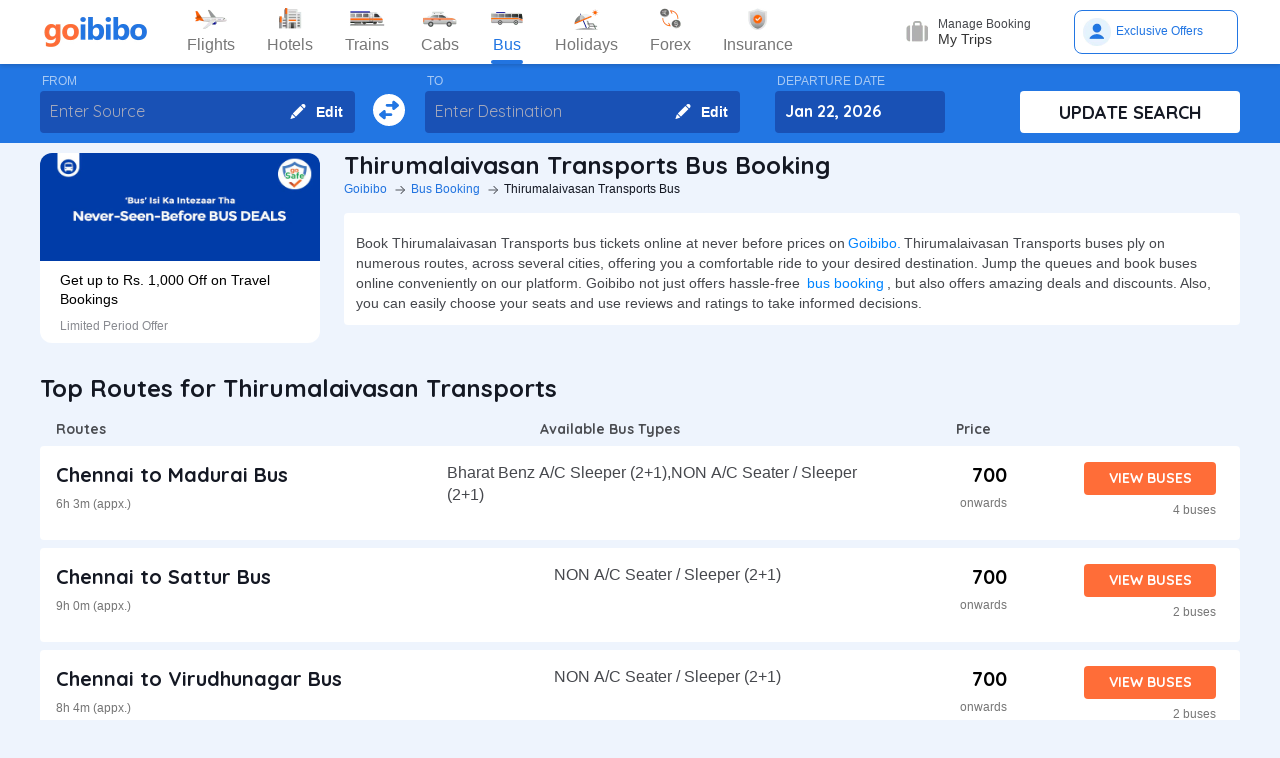

--- FILE ---
content_type: text/html; charset=utf-8
request_url: https://www.goibibo.com/bus/thirumalaivasan-transports-8194-bus-booking/
body_size: 32045
content:

    <!DOCTYPE html>
    <html lang="en" >
      <head>
        <script>
          var starttime = new Date();
        </script>
        <script type="application/ld+json">
    {"@context":"http://schema.org/","@type":"MobileApplication","name":"Goibibo App","offers":{"@type":"Offer","price":"0","priceCurrency":"INR"}
    ,"aggregateRating":{"@type":"AggregateRating","ratingValue":"4.6","reviewCount":"1798200"},"applicationCategory":"Travel","operatingSystem":"Android, iOS","URL":"https://play.google.com/store/apps/details?id=com.goibibo"}</script>
        <title data-react-helmet="true">Book Thirumalaivasan  Transports Bus Ticket Online, Bus Reservation, Time Table, Fares - Goibibo</title>
        <meta data-react-helmet="true" name="theme-color" content="#2d67b2"/><meta data-react-helmet="true" property="fb:app_id" content="122023101161980"/><meta data-react-helmet="true" property="fb:pages" content="239522418693"/><meta data-react-helmet="true" name="alexaVerifyID" content="l3rQIge7B2N_G1cQl0VZP0y7-nE"/><meta data-react-helmet="true" name="viewport" content="user-scalable=no, initial-scale=1, maximum-scale=1, minimum-scale=1, width=device-width, height=device-height, target-densitydpi=device-dpi"/><meta data-react-helmet="true" name="description" content="Book Thirumalaivasan  Transports bus tickets online on Goibibo and get best offers on bus ticket booking. Check out Thirumalaivasan  Transports bus timings, live tracking, routes and fare on bus ticket reservation."/><meta data-react-helmet="true" name="keywords" content="Thirumalaivasan  Transports , Thirumalaivasan  Transports  Booking, Covid-19 Safe Thirumalaivasan  Transports  Booking,Thirumalaivasan  Transports sanitised bus booking, Thirumalaivasan  Transports bus booking, Thirumalaivasan  Transports  bus ticket booking, online Thirumalaivasan  Transports travels bus booking"/><meta data-react-helmet="true" property="og:title" content="Book Thirumalaivasan  Transports Bus Ticket Online, Bus Reservation, Time Table, Fares - Goibibo"/><meta data-react-helmet="true" property="og:description" content="Book Thirumalaivasan  Transports bus tickets online on Goibibo and get best offers on bus ticket booking. Check out Thirumalaivasan  Transports bus timings, live tracking, routes and fare on bus ticket reservation."/><meta data-react-helmet="true" property="og:image" content="https://gos3.ibcdn.com/bus-default-1489655303.jpg"/><meta data-react-helmet="true" property="og:url" content="https://www.goibibo.com/bus/thirumalaivasan-transports-8194-bus-booking/"/>
        <link data-react-helmet="true" rel="shortcut icon" href="/favicon.ico"/><link data-react-helmet="true" rel="manifest" href="/manifest.json"/><link data-react-helmet="true" rel="preconnect" href="//goibibo.ibcdn.com/"/><link data-react-helmet="true" rel="dns-prefetch" href="//goibibo.ibcdn.com/"/><link data-react-helmet="true" rel="dns-prefetch" href="//www.googletagmanager.com"/><link data-react-helmet="true" rel="dns-prefetch" href="//www.google-analytics.com"/><link data-react-helmet="true" rel="icon" sizes="192x192" href="https://goibibo.ibcdn.com/hotelsnew/static/images/go@2x.png"/><link data-react-helmet="true" rel="shortcut icon" href="/favicon.ico"/><link data-react-helmet="true" href="https://goibibo.ibcdn.com/styleguide/css/combinedStyles.css" rel="stylesheet" type="text/css" media="all"/><link data-react-helmet="true" href="https://jsak.goibibo.com/pwa_v3/happy-header/8.0.0/ssr/header.css" rel="stylesheet" type="text/css" media="all"/><link data-react-helmet="true" href="https://www.goibibo.com/bus/thirumalaivasan-transports-8194-bus-booking/" rel="canonical"/>
        
        <style>
*,:after,:before{-webkit-tap-highlight-color:transparent;box-sizing:border-box;padding:0;margin:0;-webkit-font-smoothing:antialiased}::-webkit-scrollbar{display:none}input::-moz-placeholder{color:#a7aabc!important;font-weight:200!important}input::-ms-input-placeholder{color:#a7aabc!important;font-weight:200!important}input::-webkit-input-placeholder{color:#a7aabc!important;font-weight:200!important}a:focus,a:hover,input:focus{text-decoration:none;outline:0}.interlinkcardHeading{color:#141823}.seoStickyGutter{display:block;height:80px;width:100%}header.seoHeader{width:100%;background:#fff;display:flex!important;align-items:center;padding:10px 50px!important;box-shadow:0 2px 4px 0 rgb(0 0 0 / 15%);z-index:900;position:relative}.headerNav{display:flex}.headerNav li{display:flex;align-items:center;border:1px solid #e1e1e1;border-radius:18px;background:0 0;font-size:14px;color:#777;margin-left:10px;cursor:pointer;transition:all .4s ease;font-family:QuickSand,serif;font-weight:700}.headerNav li .nav-link{display:inline-flex;font-size:17px;color:#777;padding:8px 12px;align-items:center}.headerNav li .nav-link.active{color:#fff}.headerNav li.active{background:#2274e0;color:#fff;border:1px solid #2274e0}.headerSprite{background:url(https://gos3.ibcdn.com/bus_seo_header-1633492743.png) no-repeat;background-size:125px 200px;display:block;flex-shrink:0}.headerSprite.logo{width:104px;height:34px;background-position:0 0}.headerSprite.navIconFlights{width:24px;height:18px;background-position:-1px -39px;margin-right:5px}.headerSprite.navIconHotels{width:18px;height:18px;background-position:-4px -60px;margin-right:5px}.headerSprite.navIconBus{width:18px;height:18px;background-position:-5px -83px;margin-right:5px}.headerSprite.navIconTrains{width:17px;height:20px;background-position:-5px -125px;margin-right:5px}.headerSprite.navIconCabs{width:19px;height:16px;background-position:-4px -106px;margin-right:5px}.active .headerSprite.navIconFlights{background-position:-26px -39px}.pageActive, .pageNumber:hover{background-color: #ADD8E6;font-weight:900;}.pageNumber{padding:4px 6px;}.paginationSection{display:flex;flex-flow:wrap;justify-content:space-between;padding: 20px 5px;}.active .headerSprite.navIconHotels{background-position:-29px -60px}.active .headerSprite.navIconBus{background-position:-30px -83px}.active .headerSprite.navIconTrains{background-position:-30px -125px}.active .headerSprite.navIconCabs{background-position:-28px -106px}.headerSprite.editIcon{width:16px;height:16px;background-position:-56px -39px;margin-right:10px}.editIconSection{position:absolute;top:0;right:12px;display:flex;height:100%;align-items:center;height:100%;color:#fff;font-size:14px;font-weight:700;cursor:pointer}header .logo{margin-right:35px}.section{display:flex;width:100%;flex-direction:column;background-color:#eff3f8;position:relative}.innerSection{display:flex;flex-flow:column wrap;width:100%;max-width:1200px;background-color:#2276e3;margin:0 auto;padding-top:10px;padding-bottom:10px}.seoSearchWidget{width:100%;background-color:#2276e3;margin-bottom:10px;position:sticky;top:0;z-index:9;scroll-behavior:smooth;}.SearchWidgetSection{display:flex;flex-wrap:wrap;width:100%;align-items:flex-end}.swapIcon{display:flex;flex-flow:column wrap;width:10%;position:relative;padding-right:10px;padding-left:10px;padding-top:20px;-webkit-box-align:center;align-items:center;cursor:pointer}.searchSection{display:flex;flex-flow:row wrap;width:60%;padding-right:20px;position:relative}.dateSection{display:flex;flex-flow:column wrap;width:20%;padding-right:25px;padding-left:15px;position:relative}.searchBtnWrapper{display:flex;flex-flow:column wrap;width:20%;padding-left:20px;position:relative}.whiteBtn{display:flex;cursor:pointer;-webkit-box-pack:center;justify-content:center;height:42px;background-color:#fff;color:#141823;border:none;font-weight:700;border-radius:.4rem;-webkit-box-align:center;align-items:center;font-family:Quicksand;font-size:18px;font-weight:700}.searchWidgetLabel{color:#fff;padding-bottom:2px;padding-left:2px;opacity:.6;font-size:12px}.searchWidgetDeparture{background-color:#1951b5;color:#fff;border:none;font-size:16px;font-family:Quicksand;font-weight:700;display:block;width:170px;height:42px;padding:10px 10px 12px;line-height:1.3;border-radius:4px;flex-direction:row;align-items:center;cursor:pointer}.searchWidgetFrom{background-color:#1951b5;color:#fff;border:none;font-size:16px;font-family:Quicksand;font-weight:700;display:block;width:100%;height:42px;padding:10px 10px 12px;line-height:1.3;border-radius:4px;flex-direction:row;-webkit-box-align:center;align-items:center}.searchSectionInner{display:flex;flex-flow:column wrap;width:45%;position:relative}.offerCarousel{min-height:190px;min-width:280px;}.searchInfoSection{display:flex;flex-flow:row wrap;width:100%;padding-top:15px;padding-bottom:5px;-webkit-box-pack:justify;justify-content:space-between}.busDay{display:flex;flex-wrap:wrap;font-size:12px;color:#0084ff;text-decoration:none;cursor:pointer}.barSection{color:#647a97;opacity:.69;margin-right:5px;margin-left:5px;font-size:12px}.busCountSection,.busNextPrev{display:flex;flex-wrap:wrap;font-size:14px}.busCountTxt{padding-left:5px;font-size:14px;font-weight:700}.featuresList{display:flex;align-items:center;flex-wrap:wrap}.FeaturesListSection{box-shadow:rgb(185 186 210 / 30%) 0 1px 4px 0;width:100%;display:flex;padding:3px 5px 3px 15px;background-color:#eff3f8}.featuresList li{margin-right:10px;margin-top:4px}.featuresList li span{font-size:12px;padding-left:2px;color:#141823;vertical-align:text-top}h1,h2,h3,h4,h5,h6,p,ul{margin:0;list-style:none;padding:0}a{color:#0084ff;text-decoration:none;cursor:pointer}a:focus,a:hover{text-decoration:none;outline:0}.hide{display:none}.show{display:block}img{max-width:100%}.alignItemCenter{align-items:center}.marginRight10{margin-right:10px}.marginRight20{margin-right:20px}.textCenter{text-align:center}.textRight{text-align:right}.alignItemEnd{align-items:flex-end}.overflow{overflow:hidden}.blackText{color:#000}.darkGreyText{color:#4a4a4a}.greyText{color:#757575}.whiteText{color:#fff}.redText{color:#eb2026}.linkText{color:#2276e3}.darkGreenText{color:#249995}.blueText{color:#00a9ff}.liteBlueText{color:#a9d4f6}.greenText{color:#1a7971}.orangeText{color:#cf8100}.yellowText{color:#f5a623}.darkOrangeText{color:#f27239}.pinkText{color:#db6281}.font12{font-size:12px;line-height:12px}.relative{position:relative}.cancellationPolicy{border-collapse:collapse;width:100%;border: 1px solid;}.cancellationPolicy th,.cancellationPolicy td{border: 1px solid;padding:5px;}.makeFlex{display:flex}.makeFlex .flexTwo{flex:2;}.makeFlex.spaceBetween{justify-content:space-between}.flexOne{flex:1}.appendTop25{margin-top:25px}.appendBottom5{margin-bottom:5px}.appendBottom8{margin-bottom:8px}.appendBottom15{margin-bottom:15px}.appendBottom16{margin-bottom:16px}.appendBottom24{margin-bottom:24px}.appendLeft5{margin-left:5px}.marginRight30{margin-right:30px}.append10{margin:10px}.paddingTopBottom5{padding:5px 0;}.generalContentBlockBody{font-size:14px;color:#46484d;line-height:22px;padding:5px 0;}.whiteCardWrapper{display:flex;flex-direction:row;flex-wrap:wrap}.whiteCardWrapper .whiteCard:nth-child(odd){margin-right:12px}.whiteCardWrapper .whiteCard:nth-child(even){margin-left:12px}.whiteCardWrapper .sectionInfoOperator{margin-right:10px;margin-left:10px}.whiteCardWrapper .sectionInfoOperator:first-child{margin-left:0!important}.whiteCardWrapper .sectionInfoOperator:nth-child(3){margin-right:0}.sectionInfo{width:49%}.sectionInfoOperator{width:32%}.checkBoxWrapper label{position:relative;display:flex;cursor:pointer}.checkBoxWrapper input[type=checkbox]{cursor:pointer;position:absolute;left:0;z-index:11;width:18px;height:18px;opacity:0}.chkBoxText{flex:1;color:#333;font-size:14px;line-height:18px;padding-top:3px}.checkBoxWrapper .box{background:#fff;border:2px solid #647a97;border-radius:2px;display:inline-block;height:18px;margin:0 10px 0 0;position:relative;width:18px;top:2px}.checkBoxWrapper .check{border-color:#fff;border-image:none;border-style:none solid solid none;border-width:medium 2px 2px medium;height:10px;left:6px;position:absolute;top:3px;-webkit-transform:scale(1) rotate(45deg);-ms-transform:scale(1) rotate(45deg);transform:scale(1) rotate(45deg);-webkit-transition-delay:0.1s;transition-delay:0.1s;width:5px;z-index:1}.checkBoxWrapper input[type=checkbox]:checked~.box{border:none;background:#008cff}.bold{font-weight:700}body,html{font-family:roboto,Arial,Helvetica,sans-serif;background:#eef4fd}.quicksandBold{font-family:Quicksand,sans-serif}.acIcon,.backTopIcon,.blanketIcon,.charginPointIcon,.goSafeLocation,.headerDropDown,.liveTracking,.nearLocationIcon,.rightArrow,.searchIcon,.seaterIcon,.sleeperIcon,.starActive,.starInActive,.swapArrow,.waterBottleIcon,.windowSeatIcon{background-size:200px 200px;display:inline-block;font-size:0}.headerDropDown{display:flex;justify-content:center;align-items:center;transform:rotate(90deg);background-color: rgb(0 0 0 / 25%);;border-radius: 50%;width:18px;height:18px}.swapArrow{background-position:-2px -94px;width:24px;height:24px;margin-top:27px}.windowSeatIcon{background-position:-69px -23px;width:15px;height:15px}.starInActive{background-position:-68px -45px;width:12px;height:12px;margin-right:3px}.starActive{background-position:-50px -45px;width:12px;height:12px;margin-right:3px}.nearLocationIcon{background-position:-36px -66px;width:14px;height:13px;margin-right:3px}.backTopIcon{background-position:-2px -44px;width:14px;height:14px;margin-left:10px}.goSafeLocation{margin-right:8px;background-position:-2px -67px;width:28px;height:23px}.rightArrow{background-position:-25px -41px;width:20px;height:20px}.charginPointIcon{background-position:-23px -2px;width:14px;height:16px}.waterBottleIcon{background-position:-2px -21px;width:10px;height:17px}.blanketIcon{background-position:-62px -3px;width:19px;height:10px}.searchIcon{background-position:-3px -2px;width:14px;height:14px;position:absolute;top:10px;right:12px}.sleeperIcon{background-position:-42px -4px;width:15px;height:8px;margin-right:5px}.seaterIcon{background-position:-57px -25px;width:11px;height:10px}.liveTracking{background-position:-36px -21px;width:18px;height:19px;margin-left:5px}.acIcon{background-position:-18px -24px;width:14px;height:14px;margin-right:4px}.learnMoreSection{background:#fff;border-radius:4px;padding:12px 24px 12px 12px;display:flex;flex-direction:row;align-items:center;margin-bottom:16px}.contentCenter{align-items:center;display:flex}.cardInfoSection ul{flex:1;display:flex;flex-wrap:wrap}.cardInfoContent{flex:1}.travelTime p:first-of-type::after,.travelTime p:first-of-type::before{content:"";width:5px;height:5px;border-radius:4px;background:#eff3f8;position:absolute;top:17px}.rtcBus{width:100px}.goSafeLocationTxt{font-size:16px;color:#141823;flex:1}.showMoreList{font-size:12px;background:#f5f8fd;border-radius:4px;padding:6px;color:#2276e3;font-family:Quicksand;margin-left:28px}.sortByWrapper{display:flex;flex-flow:row wrap;width:100%;background-color:#fff;padding-left:16px;padding-right:16px;border-radius:4px;-webkit-box-align:baseline;align-items:baseline;margin-bottom:16px}.sortByHeading{display:flex;flex-flow:row wrap;padding-top:12px;padding-bottom:12px;width:15%}.sortByTxtSpan{font-weight:700;font-size:14px;font-family:Quicksand}.sortBySortingFilters{display:flex;flex-flow:row wrap;width:85%;-webkit-box-pack:justify;justify-content:space-between}.sortByFilterstxtSpan{font-weight:700;font-size:10px;padding:15px;display:flex;-webkit-box-align:center;align-items:center;cursor:pointer}.sortByFilterstxtSpan.active{color:#2276e3}.truncatelistHeading{width:216px;white-space:nowrap;overflow:hidden;text-overflow:ellipsis}.busDetails{padding-left:20px;width:345px}.hotelCard{width:305px;margin-right:24px;height:185px}.hotelImg{background:#d8d8d8;border:1px solid #979797;border-radius:4px;width:305px;height:100px;margin-bottom:8px;display:inline-block}.hotelPrice{font-size:24px;color:#141823;font-family:Quicksand}.hotelLoaction{font-size:14px;color:#777;margin-bottom:4px}.amenitiesNext button,.amenitiesPrev button,.filterNext button,.filterPrev button,.next button,.nextReview button,.prev button,.prevReview button{color:#fff;border:0;background:#fff}.amenitiesPrev button::after,.filterPrev button::after,.prev button::after,.prevReview button::after{content:"";border:solid #2276e3;border-width:0 3px 3px 0;padding:5px;position:absolute;left:-22px;transform:translate(-50%,-50%) rotate(135deg)}.filterHotel{width:285px;height:180px}.amenitiesNext button::after,.filterNext button::after,.next button::after,.nextReview button::after{content:"";border:solid #2276e3;border-width:0 3px 3px 0;padding:5px;position:absolute;top:0;left:45%;transform:translate(-50%,-50%) rotate(-45deg)}.filterPrev button{width:32px;height:32px;box-shadow:0 .1rem .4rem 0 rgb(0 0 0 / 25%);background-color:#fff;border-radius:50%;display:flex;align-items:center;justify-content:center;position:absolute;top:50%;transform:translateY(-50%);cursor:pointer;z-index:1;left:-10px;border:0}.filterPrev button::after{content:"";border:solid #2276e3;border-width:0 2px 2px 0;padding:4px;position:absolute;left:55%;top:50%;transform:translate(-50%,-50%) rotate(135deg)}.filterHotel{width:285px;height:180px}.filterNext button{width:32px;height:32px;box-shadow:0 .1rem .4rem 0 rgb(0 0 0 / 25%);background-color:#fff;border-radius:50%;display:-webkit-box;display:flex;align-items:center;justify-content:center;position:absolute;top:50%;transform:translateY(-50%);cursor:pointer;z-index:1;right:0;border:0}.filterNext button::after{content:"";border:solid #2276e3;border-width:0 2px 2px 0;padding:4px;position:absolute;left:45%;top:50%;transform:translate(-50%,-50%) rotate(-45deg)}.seoCarousel{width:100%}.sliderScroll,.sliderScrollAmenities,.sliderScrollReview{display:flex;overflow-x:auto;scroll-behavior:smooth}.filterSlider{display:flex;flex-direction:column;height:190px;width:280px;border-radius:12px;background-color:#fff}.sliderImg{border-radius:12px 12px 0 0;width:280px;height:108px;cursor:pointer}.sliderInfoSubtext{font-size:12px;color:#898b91;padding-top:10px}.sliderHeadInfo{font-size:14px;color:#000;line-height:1.4}.sliderInfoWrap{cursor:pointer;width:280px;display:flex;flex-direction:column;padding:10px 20px;height:95px;justify-content:flex-end}.sliderHeading{font-size:18px;color:#141823;margin-bottom:4px;font-family:Quicksand}.seoCarousel .sliderNav .carousel-arrow{border:solid #979797;border-width:0 1px 1px 0;display:inline-block;padding:4px}.seoCarousel .sliderNav .filterPrev button{position:absolute;left:-30px;top:25%;padding:0 8px!important;background:#fff;border:0}.seoCarousel .sliderNav{position:absolute;right:0;top:-50px}.seoCarousel .sliderNav .amenitiesPrev button,.seoCarousel .sliderNav .prev button,.seoCarousel .sliderNav .prevReview button{outline:0;border:0}.seoCarousel .sliderNav .filterNext button{position:absolute;right:0;top:25%;padding:0 8px!important;border-left:solid 1px #eaeaea!important;background:#fff;border:0}.seoCarousel .sliderNav .filterNext button{top:50%}.seoCarousel .sliderNav .filterPrev button{left:-17px;top:50%}.seoFaqWrap{display:flex;margin:0 auto;background:#fff;border-radius:6px;padding:20px 32px;flex-direction:column;margin-bottom:24px}.faqHeading{font-size:24px;line-height:32px;color:#141823;font-weight:700;font-family:quicksand;margin-bottom:20px}.seoFaqItem{display:flex;flex-direction:column;margin-bottom:20px}.seoFaqItem .faqQues{color:#46484d;font-weight:700;margin-bottom:8px}.seoFaqItem p{font-size:16px;color:#46484d;line-height:22px}.filterRow{justify-content:space-between;padding:20px;border-bottom:1px solid #e1e7ee}.filterRow h2{font-size:18px;color:#141823;font-family:"Quicksand Bold",sans-serif;margin-bottom:1px}.seoHeading h1, h2{font-size:24px;color:#141823;font-weight:700;font-family:quicksand;margin-bottom:4px;text-transform:capitalize;}.seoBreadcrumbActive{font-size:12px;color:#141823;text-transform:capitalize;}.seoBreadcrumb{display:flex;align-items:center;margin-bottom:16px;text-transform:capitalize;}.seoBreadcrumb li{position:relative;padding-right:24px}.seoBreadcrumb li:last-child::after,.seoBreadcrumb li:last-child::before{display:none}.seoBreadcrumb li::before{content:"";position:absolute;display:block;width:1px;height:8px;background-color:#4f525a;-webkit-transform:rotate(-90deg) translate(15px,4px);-ms-transform:rotate(-90deg) translate(15px,4px);transform:rotate(-90deg) translate(15px,4px);right:15px;top:20px}.seoBreadcrumb li::after{content:"";display:block;width:6px;height:6px;border-top:1px solid #4f525a;border-left:1px solid #4f525a;-webkit-transform:rotate(135deg);-ms-transform:rotate(135deg);transform:rotate(135deg);position:absolute;top:6px;right:7px}.seoBreadcrumb li a{color:#2274e0;font-size:12px;line-height:16px}.seoDescTitle{max-width:89.6rem;width:89.6rem;font-size:16px;line-height:22px;background:#fff;border-radius:4px;padding:12px;color:#141823;margin-bottom:24px}.seoListingTable{width:100%;border:none;outline:0}.seoListingTable{display:flex;align-items:flex-start;background:#fff;border-radius:4px;padding:16px 24px 12px 16px;margin-top:8px}.listingTableSection{width:100%}.seoListingTable td:first-of-type{width:25%}.seoListingTable td:nth-child(2){width:40%;display:flex;align-items:center;justify-content:space-between;flex-direction:column;margin-left:20px}.travellerName{width:250px}.listTypeTableSection .travellerName{width:350px}.seoListingTable td:nth-child(3){width:15%;display:flex;flex-direction:column;text-align:right;flex:1}.seoListingTable td:last-of-type{width:20%;display:flex;flex-direction:column;align-items:flex-end}.travelAgency{font-size:20px;font-family:quicksand;color:#000;font-weight:700;margin-bottom:8px}.busDuration,.rtcbusType{font-size:12px;line-height:16px;color:#757575;margin-bottom:16px}.RatingReview{display:flex;align-items:center;font-size:12px;color:#777;margin-bottom:10px}.RatingTag{background:#f39c12;border-radius:2px;font-size:11px;padding:1px 3px;font-weight:700;color:#fff}.FromInfo{display:flex;flex-direction:column;width:110px;overflow-wrap:break-word;margin-right:12px}.FromInfo p:first-of-type{display:flex;font-size:22px;font-weight:700;font-family:quicksand;color:#000;margin-bottom:8px}.FromInfo p:first-of-type span{font-size:12px;color:#898b91;font-family:Arial,Helvetica,sans-serif;font-weight:400;align-items:flex-end;margin-bottom:3px;display:flex}.FromInfo p:nth-child(2){font-size:12px;color:#898b91}.travelTime{display:flex;flex-direction:column;font-size:12px;color:#777;text-align:center;margin-right:37px}.travelTime p:first-of-type{border-bottom:solid 1px #eff3f8;padding-bottom:5px;margin-bottom:5px;position:relative}.travelTime p:first-of-type::after{left:0}.travelTime p:first-of-type::before{right:0}.price{font-size:20px;font-weight:700;font-family:quicksand;color:#000;margin-bottom:8px;text-align:right}.orgPrice{font-size:12px;color:#777;text-align:right}.selectSeat{outline:0;border:none;background:#ff6d38;width:132px;height:33px;line-height:33px;color:#fff;font-weight:700;border-radius:4px;font-family:quicksand;font-size:14px;margin-bottom:8px;text-align:center}.windowSeat{font-size:12px;display:flex;align-items:center;color:#777;text-align:right;justify-content:right;margin-bottom:8px}.seatLeft{font-size:12px;text-align:right;color:#777}.tableHeading th{color:#4b4d52;font-family:quicksand;font-size:14px}.busInfo{font-size:12px;color:#777;font-family:Arial,Helvetica,sans-serif;font-weight:400;padding-left:35px;flex:1}.marginBottom0{margin-bottom:0}.busInfo p:first-of-type{font-size:20px;font-weight:700;font-family:quicksand;color:#000;margin-bottom:8px}.busesInfo{font-size:20px;font-weight:700;font-family:quicksand;color:#000;margin-bottom:5px;text-align:right}.travelerImg{width:73px;height:73px;border-radius:4px;background:#d8d8d8;border:1px solid #979797;margin-right:18px}.viewMoreBuses{background:#d1e5ff;border-radius:4px;padding:26px 0;color:#2274e0;font-size:18px;font-family:quicksand;font-weight:700;text-align:center;margin-top:24px}.whiteCard h2{font-size:24px;color:#141823;font-family:Quicksand;font-weight:700}.viewBusesRoute{display:flex;flex-direction:row;justify-content:space-between;background:#fff;padding:32px 56px 32px 40px;border-radius:6px;color:#2274e0;font-size:18px;font-family:quicksand;font-weight:700;margin-bottom:24px}.infoTxt{font-size:14px;color:#46484d;margin-top:8px;line-height:20px}.infoLink{font-size:14px;padding:3px}.cardInfoContent,.cardInfoSection{display:flex;flex-direction:row;margin-top:20px;justify-content:space-between;max-height:150px;overflow-x:scroll}.cardInfoSection.heightAuto{max-height:max-content;}.cardInfoContent ul li,.cardInfoSection ul li{margin-bottom:16px;margin-right:30px;width:230px;font-size:14px;color:#777;white-space:nowrap;overflow:hidden;text-overflow:ellipsis}.cardInfoContent ul li a,.cardInfoSection ul li a{font-size:14px;color:#2274e0}.spaceSection{width:20px}.ContentWrapper{width:1200px;margin:0 auto;margin-bottom:70px}.contentSection{display:flex;justify-content:space-between;margin-bottom:34px}.LftSection{width:285px;order:1}.filterSection{background:#fff;border-radius:6px;margin-bottom:16px}.RgtSection{width:calc(1200px - 304px);order:2}.whiteCard{border-radius:6px;background:#fff;padding:20px 32px;margin-bottom:24px}.backTopSection{background:#fff;border-radius:6px;padding:16px 0;display:flex;align-items:center;justify-content:center;color:#141823;font-size:16px;font-family:Quicksand}.makeFlex{display:-webkit-box;display:-webkit-flex;display:-moz-box;display:-ms-flexbox;display:flex}.makeColumn{flex-direction:column!important}.filterSectionRow{border-bottom:1px solid #e3e7eb;padding:20px}.imgWrapper{width:24px;height:24px;background:#f3f6f8;border-radius:2px;margin-right:8px;display:flex;align-items:center;justify-content:center}.filterSectionRow:last-child{margin-bottom:0}.filterSectionRow h3{font-size:14px;color:#141823;font-family:"Quicksand Bold",sans-serif;margin-bottom:16px}.filterTabsWrapper{display:flex;flex-wrap:wrap;justify-content:space-between}.filterTabs{width:118px;height:28px;border-radius:4px;background:#f3f6f8;display:flex;align-items:center;color:#0a2549;font-size:11px;justify-content:center;cursor:pointer;margin-bottom:8px}.filterTabs.active{background:#2276e3;color:#fff;font-weight:700}.searchFeildWrapper{position:relative;margin-bottom:20px}.searchFeildWrapper input::placeholder{color:#9b9b9b}.searchFeildWrapper input[type=text]{border:1px solid #979797;padding:8px 10px 8px 14px;width:100%;border-radius:4px;height:36px;font-weight:400;font-family:Quicksand;font-size:12px;color:#898b91;outline:0}.mFilterHeader,.mobildFilterBtn,.mobileFilterRow{display:none}.mFilterHeader .crossIcon{display:none}input::placeholder{color:#4a4a4a;font-weight:700;opacity:1}input:-ms-input-placeholder{color:#4a4a4a;font-weight:700}input::-ms-input-placeholder{color:#4a4a4a;font-weight:700}.travellerInfoSection{display:flex}.learnMoreTxt{font-size:16px;color:#2276e3;font-weight:700;margin-left:8px}.busesCount,.mobileOnly{display:none}.footerWrapper{background:#fff;padding-top:40px;padding-bottom:60px}.footerContent{width:1280px;margin:0 auto;flex-wrap:wrap}.footerBlock{flex:1;width:206px}.footerBlock .footerHeading{font-size:18px;color:#141823;font-family:quicksand;margin-bottom:16px;font-weight:700}.footInfo li{margin-bottom:12px;width:200px;white-space:nowrap;overflow:hidden;text-overflow:ellipsis}.footInfo li a{color:#757575;font-size:14px;color:#0084ff}.footerSection{border-bottom:1px solid #d8d8d8;padding-bottom:20px;display:flex;flex-direction:row}.followUsSection{display:flex;justify-content:space-between;align-items:flex-end;padding:20px 0;border-bottom:1px solid #d8d8d8}.followIcons img{margin-right:10px}.followTxt{color:#141823;font-size:18px;font-family:quicksand;margin-bottom:10px}.bankInfo{justify-content:flex-end;display:flex}.allRightSection{display:flex;justify-content:space-between;align-items:flex-end;padding:20px 0}.allRightSubContent img{margin-right:18px}.copyrightText{font-size:12px;color:#777;text-align:right}.mobileHeaderWrapper{background-color:#2276e3;min-height:60px;width:100vw;z-index:1;top:0;position:fixed;padding:12px 20px}.headerLeftIcon{width:36px;display:flex;flex-direction:column}.headerLeftIcon span{width:18px;height:2px;margin-bottom:3px;background:#fff}.headerDateTxt{color:#fff;font-size:12px;margin-right:8px}.headerRouteTxt{color:#fff;font-size:16px;margin-bottom:2px;font-family:quicksand}.overlayBg{background-color:rgba(0,0,0,.5);z-index:2;width:100vw;position:absolute;height:100vh;top:0}.headerOverlaySection{position:relative;z-index:4;width:100%;top:0;box-shadow:rgb(0 0 0) 1px 0 0;background:#fff;top:20px}.widgetSection{border-bottom:1px solid #eff3f8}.widgetTab{padding:16px 10px 7px 26px}.updateBtn{display:flex;padding:10px 8px}.departWidget{padding:17px 10px 6px 26px}.widgetHeading{font-size:12px;color:#777;margin-bottom:4px}.widgetTxt{font-size:18px;color:#141823;font-family:quicksand;margin-bottom:2px}.updateSearch{background-color:#ff6d38;border-radius:8px;padding:12px 0;color:#fff;width:100%;text-align:center;font-size:16px;font-family:quicksand}.headerOverlayMain{display:none}.widgetTabRight{display:flex;flex-direction:column;align-items:flex-end}.operatorsContentScetion{margin-bottom:0}.moreBtn{margin-bottom:40px}.appendTop13{margin-top:13px}.appendTop16{margin-top:16px}.busImg{margin-right:16px}.seoCarousel .sliderNav.sliderNavOperators{top:-32px;right:30px}.whiteCardOperators{padding:20px 16px 24px 16px}.amenitiesList{margin-right:32px;text-align:center}.amenitiesListItem{font-size:12px;color:#777;margin-top:6px}.height30{height:30px}.sliderCard{min-width:198px;margin-right:40px}.dateText{font-size:14px;color:#777;margin-left:5px}.cardInfoHeading{font-size:14px;color:#777;margin-bottom:8px;font-weight:700}.cardInfoDisc{font-size:16px;color:#777}.tagGreen{background:#18a160}.redTag{background:#ff3a5c}.infoSection{margin-top:8px;color:#46484d;font-size:14px;margin-bottom:16px;line-height:20px}.leftContentTxt{width:198px;font-size:16px;color:#141823;font-family:quicksand;font-weight:700}.rightContentTxt{font-size:14px;color:#141823}.cardInfoWrapper{display:flex}.listingHeading{font-size:24px;color:#141823;font-family:quicksand;font-weight:700;margin-bottom:16px;margin-top:24px;}.noResult{background:#fff;border-radius:4px;padding:40px;width:100%;display:flex;align-items:center;justify-content:center;flex-direction:column;margin-top:38px}.noResultText{font-size:16px;color:#2276e3;font-weight:700;padding-top:20px;padding-bottom:10px}.operatorsTable td:first-of-type{width:32%}.operatorsTable td:nth-child(2){width:38%}.listTypeTableSection .operatorsTable td:nth-child(2){width:25%}.operatorsTable td:nth-child(3){width:12%}.listTypeTableSection .operatorsTable td:nth-child(3){text-align:center}.listTypeTableSection .operatorsTable td:nth-child(4){width:12%}.operatorsTable td:last-of-type{width:18%}.width300{width:300px}.width350{width:350px}.busTypeInfo{font-size:16px;color:#46484d;line-height:22px}.errorMsgOperatots{font-family:Quicksand;font-weight:400;color:#000;font-size:20px;padding-bottom:20px}.travelPass .discountTxt{font-weight:400;font-size:16px;line-height:20px;color:#141823;max-width:700px;margin-top:8px;margin-bottom:16px}.travelPass .copyBtn{all:unset;padding:8px 16px;font-weight:700;font-size:12px;line-height:16px;text-align:center;color:#2276e3;background-color:#fff;border-style:dashed;border-color:#2276e3;cursor:pointer}.whiteCard.travelPass{background:url("https://gos3.ibcdn.com/busBannerWeb-1652854912.png") no-repeat}.routeInformation .routeTable{margin-top:2px}.routeInformation .infoTitle{width:180px;font-weight:500;font-size:14px;line-height:18px}.routeInformation .infoText{text-align:left;font-weight:400;font-size:14px;line-height:16px;padding-right:40px}.nfContentH{width:1280px;margin:auto;flex-wrap:wrap;padding-top:3rem;padding-bottom:10rem}.nfContentText{font-size:12rem;font-weight:700;color:#cdcdcd}.nfContentSubText{font-size:5rem;font-weight:700;color:#cdcdcd}.nfContentSubText1{font-size:3rem;font-weight:700}@media screen and (max-width:768px){.whiteCard.travelPass{background:url("https://gos3.ibcdn.com/busBannerMobile-1652854979.png");height:171px;background-size:contain;background-repeat:round}.travelPass .discountTxt{font-size:12px;line-height:12px}.travelPass .copyBtn{font-size:12px;line-height:16px;padding:4px 8px}.sortBySortingFilters{width:100%;justify-content:inherit}.sortByWrapper{padding:0;box-shadow:rgb(185 186 210 / 30%) 0 1px 4px 0}.sortByFilterstxtSpan{padding:8px 0;border-right:1px solid #e5e5e5;justify-content:center;flex:1;color:#647a97}.sortByFilterstxtSpan:last-child{border-right:0}.searchInfoSection{padding:12px}.offerCarousel{display:none}.errorMsgOperatots{font-size:14px;padding:15px 10px 10px;background:#fff}.mobileNoResult{font-family:Quicksand;font-size:16px;font-weight:700;color:#141823;padding:15px}.knowMoreLink{font-size:14px;color:#2274e0;font-family:quicksand;font-weight:700}.cardInfoWrapper{display:none}.listingHeading{font-size:16px;padding-left:12px;margin-bottom:10px}.seatLeft{display:none}.busDuration{margin-bottom:8px}.busTypeInfo{font-size:14px;line-height:20px}.sectionInfoOperator{width:100%}.whiteCardWrapper .whiteCard:nth-child(odd){margin-right:0}.whiteCardWrapper .whiteCard:nth-child(even){margin-left:0}.whiteCardWrapper .sectionInfoOperator{margin-right:0;margin-left:0}.firstListBtn{width:100%!important}.busesInfoSection{position:absolute;top:10px;right:12px}.seoListingTable td:last-of-type{width:40%}.sliderNavSlider{display:none}.whiteCard{border-radius:0}.whiteCardWrapper .sectionInfo{width:100%;border-radius:0;margin-left:0!important;margin-right:0!important}.showBusBtn{background:#2276e3;border-radius:50px;border:0;outline:0;padding:8px 12px;font-size:14px;color:#fff}.busesInfoMobile{font-size:16px;font-weight:700;font-family:quicksand;color:#141823;text-align:right;margin-bottom:8px}.desktopOnly{display:none}.downArrow{border:solid #fff;border-width:0 2px 2px 0;display:inline-block;padding:3px;transform:rotate(44deg);margin-bottom:2px;margin-left:4px}.travelerImg{width:50px;height:50px;margin-right:12px}.busesCount{font-size:12px;color:#777;display:block}.backTopSection,.busInfo,.sliderNav,.sortByHeading{display:none}.mobileOnly{display:block}.crossPrice{font-size:14px;color:#777;margin-bottom:4px;text-decoration:line-through;text-align:right}.listingPrice{color:#141823;font-size:18px;font-family:Quicksand}.filterHotel{margin-right:10px}.hotelCard{margin-right:16px}.seoListingTable td:nth-child(3){display:none}.listTypeTableSection .operatorsTable td:nth-child(3){align-self:flex-end}.listTypeTableSection .seoListingTable td:nth-child(3){display:flex}.listTypeTableSection .operatorsTable td .sub_txt{display:block;font-size:10px}.listTypeTableSection td:nth-child(4){display:none}.firstRowList td:nth-child(3){align-self:auto}.faqHeading{font-size:16px;margin-bottom:16px}.seoFaqItem .seoFaqItem,.seoFaqItem p{font-size:14px}.seoFaqWrap{padding:12px 16px}.cardInfoSection{margin-top:16px}.whiteCard{padding:12px 16px;margin-bottom:16px}.whiteCard h2{font-size:16px}.viewBusesRoute{padding:12px 16px;font-size:16px;align-items:center;margin-bottom:16px}.viewBusesRoute p{width:80%}.travelTime{margin-right:18px}.FromInfo p:first-of-type span{display:none}.FromInfo{width:50px;align-items:flex-start}.FromInfo p:nth-child(2),.selectSeat,.windowSeat{display:none}.travelAgency{font-size:18px;margin-bottom:1px}.rtcbusType{font-size:11px;margin-bottom:6px}.viewMoreBuses{margin-top:16px;font-size:16px;border-radius:8px;margin:16px 24px 12px 24px;padding:12px 0}.contentSection{margin-bottom:16px;flex-direction:column}.RatingReview{font-size:11px;margin-bottom:15px}.FromInfo p:first-of-type{font-size:16px;margin-bottom:0}.seoListingTable{padding:10px;border-radius:0;flex-wrap:wrap}.learnMoreTxt{font-size:12px}.seoListingTable td:nth-child(2){width:60%;align-self:flex-end;margin-left:0;align-items: self-start;}.travellerName{width:100%}.firstList .travellerInfoSection{flex-direction:row}.seoListingTable td:first-of-type{width:100%;position:relative}.tagsName{position:absolute;top:0;right:0}.seoListingTable td.firstList:first-of-type{width:100px;flex:1}.cardInfoSection{flex-direction:column}.spaceSection{display:none}.seoHeading h1, h2{white-space:nowrap;overflow:hidden;text-overflow:ellipsis;font-size:16px;margin-bottom:8px;padding:0 12px}.learnMoreSection{border-radius:0;padding:12px 8px;margin-bottom:0}.goSafeLocationTxt{font-size:12px}.seoBreadcrumb{padding:0 12px;margin-bottom:12px}.seoDescTitle{font-size:12px;line-height:16px;border-radius:0;padding:8px;margin-bottom:8px;width: 100%;}.ContentWrapper,.LftSection,.RgtSection{width:100%}.ContentWrapper{flex-direction:column;margin-top:70px;margin-bottom:0}.filterSection{display:none}.allRightSection,.followUsSection{display:none}.footerSection{border-bottom:0;padding-bottom:20px;flex-direction:column}.footerContent{width:100%}.footerBlock{width:inherit;padding:0 24px}.footerBlock .footerHeading{font-size:14px;margin-bottom:8px}.footInfo{margin-bottom:16px}.footInfo li{width:inherit;margin-bottom:16px}.footInfo li a{font-size:12px}}.marginT10{margin-top:10px}.cpointer{cursor:pointer}.nfContentH{width:320px;margin:auto;flex-wrap:wrap;padding-top:3rem;padding-bottom:10rem}.nfContentText{font-size:12rem;font-weight:700;color:#cdcdcd}.nfContentSubText{font-size:5rem;font-weight:700;color:#cdcdcd}.nfContentSubText1{font-size:3rem;font-weight:700}.PersuasionTag{display: flex;color: #18A160;-items: center;width: 100%;margin-bottom: 10px;}.PersuasionTag img {width: 0.9rem;height: 0.9rem;margin-right: 0.6rem;}.PersuasionTag ul {display: flex;}.container {padding-left: 0.8rem;}.licontainer {padding-left: 0.8rem;}.OfferDetailsDiv {display: flex;flex-wrap: wrap;flex-direction: row;background: rgba(255, 194, 74, 0.1);border-radius: 3rem;padding-right: 0.8rem;align-items: center;margin-top: 10px;justify-content: center;}.OfferTxtBusCard {color: #846418;font-size: 0.9rem;padding-left: 0.5rem;font-weight: bold;}.InnerContentLayoutDiv {display: flex;flex-wrap: wrap;align-items: center;position: relative;}.TextSpanBusCard {display: flex;flex-wrap: wrap;color: #647a97;font-size: 1.2rem;align-items: center;font-weight: medium;padding-left: 0.5rem;}.seoListingContainer {margin: 10px 0;}.pTagContainer {display: flex;align-items: flex-start;background: #fff;border-radius: 4px;padding: 0px 24px 0px 16px;}.busDetailsContainer {display: flex;flex-wrap: wrap;width: 100%;background-color: #ffffff;border-bottom-left-radius: 0.4rem;border-bottom-right-radius: 0.4rem;border-top: 1px solid #eff3f8;padding: 1rem 2rem;align-items: center;justify-content: space-between;}.seoListingTableForCard {border-bottom-right-radius: 0;border-bottom-left-radius: 0;}.BoadingElink {font-size: 1.2rem;padding-left: 2.5rem;display: flex;flex-wrap: wrap;color: #0084ff;text-decoration: none;cursor: pointer;}.AmminitiesInnerLayoutDiv {display: flex;flex-flow: row wrap;justify-content: space-between;align-items: center;margin-left: auto;}.seoListingTableForCard td:nth-child(2) {width: 40%;}.discountTag {background: #D1E5FF;padding: 4px 5px;border-radius: 2px;font-size: 11px;color: #141823;margin-bottom: 20px;margin-top: 4px;cursor: pointer;}.rtcBusForCard {width: auto;} @media screen and (max-width:768px) {.priceGoDealMobile{margin-top:-20px;} .busDetailsContainer {display: none;}.pTagContainer {display: none;}.seoListingTableForCard td:nth-child(2) {width: 60%;}.showBusBtnBusCard {color: #2276E3;font-weight: 700;font-size: 12px;line-height: 15px;background: #fff;border: #fff;padding: 0;} .showBusBtnBusCard .downArrow {border-color: #2276E3;}.rtcBusForCard {width: 150px;}.rtcCardMobileOnly {display: flex;flex-direction: column;align-items: flex-end;margin-top: 6px;}.busesCountMobile {font-size: 11px;margin-bottom: 4px;}.rtcListingMobile {padding-bottom: 11px;}.discountTag {margin-bottom: 0;margin-top: 0; }.rtcFlexMobile {align-items: center;}}.listingPriceMobile{text-align: right;}.howToBookList{list-style-type:decimal;padding:10px 20px}

    </style>  
        <style data-styled="true" data-styled-version="5.3.11">@import url('https://fonts.googleapis.com/css?family=Quicksand:400,700&display=swap');/*!sc*/
html{font-size:10px;}/*!sc*/
html,.scroll-container{overflow-y:scroll;}/*!sc*/
html.modal-open{overflow:hidden;}/*!sc*/
body.moda-open{overflow:inherit;}/*!sc*/
@media (prefers-reduced-motion){html,.scroll-container{-webkit-scroll-behavior:auto;-moz-scroll-behavior:auto;-ms-scroll-behavior:auto;scroll-behavior:auto;}}/*!sc*/
*{padding:0;margin:0;-webkit-box-sizing:border-box;-moz-box-sizing:border-box;box-sizing:border-box;}/*!sc*/
.headerBox{z-index:99;}/*!sc*/
.oh{height:110vh;overflow-y:hidden;position:fixed;width:100%;margin:0px auto;}/*!sc*/
body{background:#eef4fd;color:#141823;font:400 1.2rem/1.33 "Helvetica Neue",Helvetica,Arial,sans-serif;-webkit-font-smoothing:antialiased;-moz-osx-font-smoothing:grayscale;}/*!sc*/
data-styled.g2[id="sc-global-eNOVis1"]{content:"sc-global-eNOVis1,"}/*!sc*/
.kEiDPg{line-height:normal;font-size:12px;font-weight:400;}/*!sc*/
.kiJONb{line-height:normal;font-size:14px;font-weight:500;}/*!sc*/
data-styled.g69[id="sc-ikkxIA"]{content:"kEiDPg,kiJONb,"}/*!sc*/
.cfBYrp{display:-webkit-box;display:-webkit-flex;display:-ms-flexbox;display:flex;height:100%;overflow:visible;}/*!sc*/
data-styled.g163[id="sc-kWtpeL"]{content:"cfBYrp,"}/*!sc*/
.kMGddw{display:-webkit-box;display:-webkit-flex;display:-ms-flexbox;display:flex;-webkit-flex-direction:column;-ms-flex-direction:column;flex-direction:column;-webkit-box-pack:space-evenly;-webkit-justify-content:space-evenly;-ms-flex-pack:space-evenly;justify-content:space-evenly;color:#717171 !important;-webkit-align-items:center;-webkit-box-align:center;-ms-flex-align:center;align-items:center;margin-right:32px;position:relative;height:100%;}/*!sc*/
.kMGddw:visited{color:#717171;}/*!sc*/
.kMGddw.active{color:#2274e0;}/*!sc*/
.kMGddw.active::after{position:absolute;bottom:-2px;left:0;content:'';height:4px;width:100%;background-color:#2274e0;border-radius:2px;-webkit-animation:dZduCV 0.4s 1;animation:dZduCV 0.4s 1;}/*!sc*/
data-styled.g166[id="sc-kzqdkY"]{content:"kMGddw,"}/*!sc*/
.haPdef{line-height:normal;font-size:16px;font-weight:500;padding-bottom:8px;color:#777777;}/*!sc*/
.bVZLpw{line-height:normal;font-size:16px;font-weight:500;padding-bottom:8px;color:#2276E3;}/*!sc*/
data-styled.g168[id="sc-bVHCgj"]{content:"haPdef,bVZLpw,"}/*!sc*/
.inKiiS{display:-webkit-box;display:-webkit-flex;display:-ms-flexbox;display:flex;-webkit-align-items:center;-webkit-box-align:center;-ms-flex-align:center;align-items:center;-webkit-box-pack:center;-webkit-justify-content:center;-ms-flex-pack:center;justify-content:center;height:34px;}/*!sc*/
data-styled.g169[id="sc-dSIIpw"]{content:"inKiiS,"}/*!sc*/
.hPWHtn{margin-right:0;}/*!sc*/
data-styled.g171[id="sc-ktPPKK"]{content:"hPWHtn,"}/*!sc*/
.bFlXUX{display:-webkit-box;display:-webkit-flex;display:-ms-flexbox;display:flex;-webkit-align-items:center;-webkit-box-align:center;-ms-flex-align:center;align-items:center;background:transparent;cursor:pointer;height:100%;position:relative;overflow:visible;line-height:normal;font-size:16px;font-weight:500;}/*!sc*/
.bFlXUX.active,.bFlXUX:hover{color:#777;}/*!sc*/
.bxizey{display:-webkit-box;display:-webkit-flex;display:-ms-flexbox;display:flex;-webkit-align-items:center;-webkit-box-align:center;-ms-flex-align:center;align-items:center;background:transparent;cursor:pointer;height:100%;position:relative;overflow:visible;line-height:normal;font-size:16px;font-weight:500;}/*!sc*/
.bxizey.active,.bxizey:hover{color:#2274e0;}/*!sc*/
data-styled.g174[id="sc-ePDLzJ"]{content:"bFlXUX,bxizey,"}/*!sc*/
.kTyONl{cursor:pointer;width:147px;display:-webkit-box;display:-webkit-flex;display:-ms-flexbox;display:flex;-webkit-box-pack:space-evenly;-webkit-justify-content:space-evenly;-ms-flex-pack:space-evenly;justify-content:space-evenly;-webkit-align-items:center;-webkit-box-align:center;-ms-flex-align:center;align-items:center;}/*!sc*/
.kTyONl .special-logo{margin-left:-22px;background-repeat:no-repeat;background-size:contain;}/*!sc*/
data-styled.g176[id="sc-dPZUQH"]{content:"kTyONl,"}/*!sc*/
.iMOcLd{display:-webkit-box;display:-webkit-flex;display:-ms-flexbox;display:flex;width:inherit;height:60px;}/*!sc*/
data-styled.g177[id="sc-eBHhsj"]{content:"iMOcLd,"}/*!sc*/
.dZPUhR{display:-webkit-box;display:-webkit-flex;display:-ms-flexbox;display:flex;-webkit-align-items:center;-webkit-box-align:center;-ms-flex-align:center;align-items:center;cursor:pointer;position:relative;min-height:40px;width:108px;margin-right:20px;}/*!sc*/
.dZPUhR:hover .tooltip{display:block;z-index:9999999;}/*!sc*/
data-styled.g178[id="sc-iXzfSG"]{content:"dZPUhR,"}/*!sc*/
.kofORz{width:148px;}/*!sc*/
data-styled.g179[id="sc-lnPyaJ"]{content:"kofORz,"}/*!sc*/
.fYVtHj{position:absolute;background:#fff;border:1px solid #e3e3e3;border-radius:4px;box-shadow:0 2px 7px 0 rgba(0,0,0,0.5);width:250px;padding:10px 12px 10px 30px;top:52px;left:-66px;display:none;color:#46484d;}/*!sc*/
.sc-lnPyaJ:hover .sc-dExYaf{display:block;z-index:9999999;}/*!sc*/
.fYVtHj::after,.fYVtHj::before{bottom:100%;left:50%;border:solid transparent;content:'';height:0;width:0;position:absolute;pointer-events:none;}/*!sc*/
.fYVtHj::after{border-color:rgba(255,255,255,0);border-bottom-color:#fff;border-width:8px;margin-left:-8px;}/*!sc*/
.fYVtHj::before{border-color:rgba(227,227,227,0);border-bottom-color:#e3e3e3;border-width:9px;margin-left:-9px;}/*!sc*/
.fYVtHj p::before{content:'';width:8px;height:8px;border-radius:100%;background:#50e3c2;display:block;position:absolute;left:12px;top:12px;}/*!sc*/
data-styled.g181[id="sc-dExYaf"]{content:"fYVtHj,"}/*!sc*/
.jKMiLn{margin-right:10px;}/*!sc*/
data-styled.g182[id="sc-iapWAC"]{content:"jKMiLn,"}/*!sc*/
.imyQWE{-webkit-animation-duration:1s;animation-duration:1s;-webkit-animation-fill-mode:forwards;animation-fill-mode:forwards;-webkit-animation-iteration-count:infinite;animation-iteration-count:infinite;-webkit-animation-name:chQMmz;animation-name:chQMmz;-webkit-animation-timing-function:linear;animation-timing-function:linear;background:#f6f7f8;background:linear-gradient(to right,#ebeff2 8%,#f9fafb 18%,#ebeff2 33%);background-size:800px 104px;position:relative;}/*!sc*/
data-styled.g219[id="sc-kCMKrZ"]{content:"imyQWE,"}/*!sc*/
.ekHcja{width:80%;height:15px;}/*!sc*/
data-styled.g220[id="sc-dJiZtA"]{content:"ekHcja,"}/*!sc*/
.cItkMp{border-radius:50%;width:30px;height:30px;}/*!sc*/
data-styled.g221[id="sc-epALIP"]{content:"cItkMp,"}/*!sc*/
.bCRclP{width:164px;position:relative;height:44px;background-color:#fff;-webkit-transition:all 0.4s ease;transition:all 0.4s ease;margin-right:2px;}/*!sc*/
.bCRclP .gr-user{width:28px;height:28px;border-radius:100%;overflow:hidden;}/*!sc*/
.bCRclP .gr-user img{width:28px;height:28px;border-radius:50%;}/*!sc*/
.bCRclP .gr-user.name__text{background-image:linear-gradient(225deg,#ff3e5e,#ff7f3f);font-size:16px;color:#fff;display:-webkit-box;display:-webkit-flex;display:-ms-flexbox;display:flex;-webkit-align-items:center;-webkit-box-align:center;-ms-flex-align:center;align-items:center;-webkit-box-pack:center;-webkit-justify-content:center;-ms-flex-pack:center;justify-content:center;}/*!sc*/
.bCRclP .you-are{vertical-align:bottom;}/*!sc*/
.bCRclP .horizontal_shimmer{margin-left:12px;}/*!sc*/
@media (min-width:800px) and (max-width:1199px){.bCRclP{margin-right:22px;}}/*!sc*/
data-styled.g222[id="sc-iLsKjm"]{content:"bCRclP,"}/*!sc*/
.kyGAMP{width:100%;position:relative;display:-webkit-box;display:-webkit-flex;display:-ms-flexbox;display:flex;-webkit-align-items:center;-webkit-box-align:center;-ms-flex-align:center;align-items:center;height:100%;border-radius:8px;border:solid 1px #2276e3;padding:0 8px;cursor:pointer;overflow:hidden;}/*!sc*/
data-styled.g225[id="sc-fKWMtX"]{content:"kyGAMP,"}/*!sc*/
.fLwfwV{width:100%;background:#fff;display:-webkit-box !important;display:-webkit-flex !important;display:-ms-flexbox !important;display:flex !important;-webkit-align-items:center;-webkit-box-align:center;-ms-flex-align:center;align-items:center;box-shadow:0 2px 4px 0 rgba(0,0,0,0.15);z-index:900;position:relative;height:64px;}/*!sc*/
.fLwfwV.header-sticky{position:fixed !important;left:0;top:0;}/*!sc*/
@media (max-width:640px){.fLwfwV{display:none !important;}}/*!sc*/
data-styled.g246[id="sc-jdkBTo"]{content:"fLwfwV,"}/*!sc*/
.cvSxYZ{display:-webkit-box;display:-webkit-flex;display:-ms-flexbox;display:flex;-webkit-align-items:center;-webkit-box-align:center;-ms-flex-align:center;align-items:center;margin-left:auto;position:relative;}/*!sc*/
data-styled.g247[id="sc-fmzyuX"]{content:"cvSxYZ,"}/*!sc*/
.euRqBD{width:1200px;margin:0px auto;display:-webkit-box;display:-webkit-flex;display:-ms-flexbox;display:flex;}/*!sc*/
data-styled.g248[id="sc-cspYLC"]{content:"euRqBD,"}/*!sc*/
.ewZwDF{display:block;height:64px;width:100%;}/*!sc*/
data-styled.g249[id="sc-dwalKd"]{content:"ewZwDF,"}/*!sc*/
.Ldrhx .header-sprite,.Ldrhx .dropdown-sprite{background:url(https://go-assets.ibcdn.com/u/GI/images/1736403968363-header-sprite.png) 0 0 no-repeat;background-size:125px 200px;display:block;-webkit-flex-shrink:0;-ms-flex-negative:0;flex-shrink:0;}/*!sc*/
.Ldrhx .header-sprite.logo{width:104px;height:30px;background-position:-2px -1px;}/*!sc*/
.Ldrhx .header-sprite.nav-icon-flights{width:32px;height:20px;background-position:-69px -33px;}/*!sc*/
.Ldrhx .header-sprite.nav-icon-hotels{width:24px;height:22px;background-position:-3px -178px;}/*!sc*/
.Ldrhx .header-sprite.nav-icon-bus{width:32px;height:14px;background-position:-3px -89px;}/*!sc*/
.Ldrhx .header-sprite.nav-icon-trains{width:36px;height:16px;background-position:-2px -52px;}/*!sc*/
.Ldrhx .header-sprite.nav-icon-cabs{width:34px;height:16px;background-position:-2px -69px;}/*!sc*/
.Ldrhx .header-sprite.nav-icon-holiday{width:26px;height:21px;background-position:-4px -105px;}/*!sc*/
.Ldrhx .header-sprite.nav-icon-forex{width:22px;height:22px;background-position:-5px -131px;}/*!sc*/
.Ldrhx .header-sprite.nav-icon-insurance{width:20px;height:22px;background-position:-5px -153px;}/*!sc*/
.Ldrhx .header-sprite.user-icon{width:28px;height:28px;background-position:-41px -56px;}/*!sc*/
.Ldrhx .header-sprite.mytrip-icon{width:22px;height:22px;background-position:-43px -33px;}/*!sc*/
.Ldrhx .dropdown-sprite.gotribeLogo{width:50px;height:14px;background-position:-38px -86px;}/*!sc*/
.Ldrhx .dropdown-sprite.gotribe{width:16px;height:16px;background-position:-2px -33px;}/*!sc*/
.Ldrhx .dropdown-sprite.offers{width:16px;height:16px;background-position:-107px -19px;}/*!sc*/
.Ldrhx .dropdown-sprite.mytrip{width:16px;height:16px;background-position:-107px -1px;}/*!sc*/
.Ldrhx .dropdown-sprite.gocash{width:16px;height:18px;background-position:-22px -33px;}/*!sc*/
.Ldrhx .dropdown-sprite.student{width:16px;height:16px;background-position:-107px -37px;}/*!sc*/
.Ldrhx .dropdown-sprite.giftCard{width:16px;height:16px;background-position:-107px -57px;}/*!sc*/
.Ldrhx .arrow-icon{border:solid #2274e0;border-width:0 2px 2px 0;display:inline-block;padding:2px;margin-left:auto;}/*!sc*/
.Ldrhx .arrow-icon.right{-webkit-transform:rotate(-45deg);-ms-transform:rotate(-45deg);transform:rotate(-45deg);-webkit-transform:rotate(-45deg);}/*!sc*/
.Ldrhx .arrow-icon.left{-webkit-transform:rotate(135deg);-ms-transform:rotate(135deg);transform:rotate(135deg);-webkit-transform:rotate(135deg);}/*!sc*/
.Ldrhx .arrow-icon.up{-webkit-transform:rotate(-135deg);-ms-transform:rotate(-135deg);transform:rotate(-135deg);-webkit-transform:rotate(-135deg);}/*!sc*/
.Ldrhx .arrow-icon.down{-webkit-transform:rotate(45deg);-ms-transform:rotate(45deg);transform:rotate(45deg);-webkit-transform:rotate(45deg);}/*!sc*/
data-styled.g250[id="sc-BQMaI"]{content:"Ldrhx,"}/*!sc*/
@-webkit-keyframes dZduCV{0%{width:0;left:60%;-webkit-transform:translateX(-50%);-ms-transform:translateX(-50%);transform:translateX(-50%);}50%{width:100%;left:0;-webkit-transform:translateX(0%);-ms-transform:translateX(0%);transform:translateX(0%);}100%{width:100%;left:50%;-webkit-transform:translateX(-50%);-ms-transform:translateX(-50%);transform:translateX(-50%);}}/*!sc*/
@keyframes dZduCV{0%{width:0;left:60%;-webkit-transform:translateX(-50%);-ms-transform:translateX(-50%);transform:translateX(-50%);}50%{width:100%;left:0;-webkit-transform:translateX(0%);-ms-transform:translateX(0%);transform:translateX(0%);}100%{width:100%;left:50%;-webkit-transform:translateX(-50%);-ms-transform:translateX(-50%);transform:translateX(-50%);}}/*!sc*/
data-styled.g253[id="sc-keyframes-dZduCV"]{content:"dZduCV,"}/*!sc*/
@-webkit-keyframes chQMmz{0%{background-position:-468px 0;}100%{background-position:468px 0;}}/*!sc*/
@keyframes chQMmz{0%{background-position:-468px 0;}100%{background-position:468px 0;}}/*!sc*/
data-styled.g254[id="sc-keyframes-chQMmz"]{content:"chQMmz,"}/*!sc*/
</style>
        <style>   .prgsvOverlay {
            width: 100%;
            height: 100%;
            /* overflow-y: auto; */
            position: fixed;
            top: 0;
            left: 0;
            background-color: #ffffff;
            z-index: 11;
            display: flex;
            flex-direction: column;
        }
        
        .widgetWrap {
            flex: 1;
            height: calc(100% - 60px);
            overflow-y: auto;
        }
        
        .prgsvOverlay__hdr {
            display: flex;
            padding: 20px 0 0 15px;
            box-shadow: 0 1px 7px 0 rgba(0, 0, 0, 0.2);
            /* border-bottom: 1px solid rgba(151, 151, 151, 0.3); */
            /* position: sticky;
            position: -webkit-sticky;
            top: 0;
            z-index: 1; */
            z-index: 100;
            background: #fff;
            overflow: hidden;
        }
        
        .prgsvOverlay.selDate .prgsvOverlay__hdr {
            box-shadow: none;
            border-bottom: 1px solid rgba(151, 151, 151, 0.3);
        }
        
        .prgsvOverlay__hdr ul {
            display: flex;
            overflow-y: auto;
        }
        
        /* Hide scrollbar for Chrome, Safari and Opera */
        .prgsvOverlay__hdr ul::-webkit-scrollbar {
            display: none;
        }
          
        /* Hide scrollbar for IE and Edge */
        .prgsvOverlay__hdr ul {
            -ms-overflow-style: none;
        }
        
        .prgsvOverlay__hdr ul::after {
            content: '';
            flex: 0 0 15px;
        }
        
        .prgsvOverlay__hdr ul li {
            display: flex;
            flex-direction: column;
            align-items: center;
            justify-content: center;
            min-width: 72px;
            font-size: 10px;
            font-weight: 600;
            color: #9b9b99;
            margin-right: 15px;
            letter-spacing: 0.2px;
            flex-shrink: 0;
            position: relative;
            padding-bottom: 12px;
        }
        
        html[dir='ltr'] .prgsvOverlay__hdr ul li:last-child {
            margin-right: 0;
        }
        
        .prgsvOverlay__hdr ul li > span:first-child {
            text-transform: uppercase;
        }
        
        .prgsvOverlay__hdr ul li.active > span:first-child {
            font-weight: 900;
            color: #000;
            text-transform: uppercase;
        }
        
        .prgsvOverlay__hdr ul li:after {
            width: 0;
            height: 5px;
            background: transparent;
            position: absolute;
            left: 50%;
            -webkit-transform: translateX(-50%);
            -moz-transform: translateX(-50%);
            -o-transform: translateX(-50%);
            transform: translateX(-50%);
            bottom: -1px;
            content: "";
            -webkit-transition: all 0.3s ease-in-out;
            -o-transition: all 0.3s ease-in-out;
            -moz-transition: all 0.3s ease-in-out;
            transition: all 0.3s ease-in-out;
            -webkit-transform-origin: center center;
            -moz-transform-origin: center center;
            -o-transform-origin: center center;
            transform-origin: center center;
        }
        
        .prgsvOverlay__hdr ul li.active:after {
            background: #008cff;
            width: 100%;
        }
        .sp__srchFrmSprt--cross {
            background-position: -153px -30px;
            width: 14px;
            height: 14px;
        }
        .sp__srchFrmSprt {
            background-image: url('https://gos3.ibcdn.com/searchForm-1678965762.png');
            background-size: 300px 300px;
            background-repeat: no-repeat;
            display: inline-block;
            flex-shrink: 0;
        }
        /* Right to Left */
        
        html[dir='rtl'] .prgsvOverlay__hdr .sp__srchFrmSprt--cross{
            margin-right: 15px;
        }
        
        html[dir='rtl'] .prgsvOverlay__hdr ul li{
            margin-left: 15px;
            margin-right: 0;
        }
        
        html[dir='rtl'] .prgsvOverlay__hdr ul li:last-child{
            margin-left: 0;
        }

        .Selectable .DayPicker-Day--selected:not(.DayPicker-Day--start):not(.DayPicker-Day--end):not(.DayPicker-Day--outside) {
            background-color: #f0f8ff !important;
            color: #4a90e2;
        }
        
        .Selectable .DayPicker-Day {
            border-radius: 0 !important;
        }
        
        /* .Selectable .DayPicker-Day--start {
            border-top-left-radius: 50% !important;
            border-bottom-left-radius: 50% !important;
        }
        
        .Selectable .DayPicker-Day--end {
            border-top-right-radius: 50% !important;
            border-bottom-right-radius: 50% !important;
        } */
        
        /* customize CSS */
        .rangeCalView {
            height: 100%;
            display: flex;
            flex-direction: column;
        }
        
        .rangeCalView .RangeExample {
            flex: 1;
            overflow-y: auto;
        }
        
        .rangeCalView .srchForm__btn {
            margin-top: 2px;
            z-index: 11;
        }
        
        .rangeCalView .DayPicker-Day {
            position: relative;
            padding: 20px 0.5em;
            font-weight: 600;
            font-size: 14px;
            color: rgba(0, 0, 0, 0.87);
        }
        
        .rangeCalView .DayPicker-Day--outside {
            background-color: #f2f2f2;
        }
        
        .rangeCalView .DayPicker-Day.DayPicker-Day--disabled {
            color: rgba(155, 155, 155, 0.6) !important;
        }
        
        .rangeCalView .DayPicker-Day.DayPicker-Day--disabled:focus, .DayPicker-Day:focus {
            outline: none;
        }
        
        .rangeCalView .DayPicker-Day.DayPicker-Day--today {
            /* background-color: rgba(0, 140, 255, 0.3);
            color: #4a4a4a; */
        }
        
        .rangeCalView .DayPicker-NavButton.DayPicker-NavButton--next, .rangeCalView .DayPicker-NavButton.DayPicker-NavButton--prev {
            display: none;
        }
        
        .rangeCalView .DayPicker-Month .DayPicker-Caption > div {
            font-size: 16px;
            font-weight: 700;
            display: flex;
            align-items: center;
        }
        
        .rangeCalView .DayPicker-Month .DayPicker-Caption > div > .customYear {
            margin-left: 3px;
            font-weight: 300;
        }
        
        .rangeCalView .DayPicker-Month .DayPicker-Caption > div > .labelTxt {
            color: #cf8100;
            font-size: 11px;
            font-weight: 700;
            padding: 2px 4px;
            background-color: #ffedd1;
            margin-left: 10px;
            border-radius: 4px;
        }
        
        .rangeCalView__dates {
            /* position: sticky;
            position: -webkit-sticky;
            top: 0; */
            z-index: 1;
            background: #fff;
            padding: 2px 0;
            display: flex;
            flex-direction: column;
            box-shadow: 0 3px 7px 0 rgba(0, 0, 0, 0.21);
        }
        
        .srchForm__btn .rangeCalView__dates {
            position: static;
            top: auto;
            box-shadow: 0 -2px 5px 0 rgba(0, 0, 0, 0.21);
            padding: 15px 15px 0;
        }
        
        .rangeCalView .srchForm__btn a {
            margin: 0 auto 10px;
            width: calc(100% - 30px);
            z-index: 11;
        }
        
        .rangeCalView__dates--departure, .rangeCalView__dates--return {
            position: relative;
            min-height: 47px;
            flex: 1;
            position: relative;
            min-width: 140px;
            border-radius: 2px;
            padding: 8px 9px;
            display: flex;
            flex-direction: column;
            background-color: rgb(247, 247, 247);
            border: 1px solid rgb(231, 231, 231);
        }
        
        .srchForm.version2 .rangeCalView__dates--departure, .rangeCalView__dates--return {
            min-height: 51px;
        }
        
        .rangeCalView__dates--departure {
            margin-right: 10px;
        }
        
        .rangeCalView.hotel .rangeCalView__dates--departure::after,
        .rangeCalView.hotel .rangeCalView__dates--return::before {
            position: absolute;
            top: 20px;
            right: -5px;
            content: '';
            width: 20px;
            height: 10px;
            background-color: #fff;
            border-top-left-radius: 110px;
            border-top-right-radius: 110px;
            border: 1px solid rgb(231, 231, 231);
            border-bottom: 0;
            transform:rotate(-90deg);
        }
        
        .rangeCalView.hotel .rangeCalView__dates--return::before {
            left: -5px;
            transform:rotate(90deg);
        }
        
        .rangeCalView.hotel .rangeCalView__dates--departure.active::after,
        .rangeCalView.hotel .rangeCalView__dates--return.active::before {
            border: 1px solid rgb(181, 220, 255);
        }
        
        .rangeCalView__dates--return .sp__srchFrmSprt.sp__srchFrmSprt--smClose {
            position: absolute;
            right: -7px;
            top: -7px;
        }
        
        .rangeCalView__dates--departure.active, .rangeCalView__dates--return.active {
            background-color: rgb(249, 252, 255);
            border: 1px solid rgb(181, 220, 255);
        }
        
        .rangeCalView__dates--departure.active > span:first-child, .rangeCalView__dates--return.active > span:first-child {
            color: rgb(0, 140, 255);
        }
        
        .rangeCalView__dates .rangeCalView__dates--dayName {
            /* display: table; */
            display: flex;
        }
        
        .rangeCalView__dates .rangeCalView__dates--dayName > span {
            /* display: table-cell; */
            flex: 1;
            padding: 8px 0.5em;
            border-radius: 50%;
            vertical-align: middle;
            text-align: center;
            font-size: 12px;
            color: #000;
        }
        
        .rangeCalView .srchForm__btn {
            /* position: fixed; */
            /* left: 15px;
            width: calc(100% - 30px);
            bottom: 20px; */
            /* left: 0;
            bottom: 120px;
            width: 100%; */
            background-color: #fff;
            /* z-index: 11; */
        }
        
        .rangeCalView .DayPicker-Day--selected:not(.DayPicker-Day--disabled):not(.DayPicker-Day--outside) {
            background-color:  rgb(0, 140, 255);
            font-weight: 900;
            color: #fff;
            border-radius: 0px !important;
            outline: none !important;
        }
        
        .rangeCalView .DayPicker-Day--selected:not(.DayPicker-Day--disabled):not(.DayPicker-Day--outside):hover {
            background-color:  rgb(0, 140, 255);
            font-weight: 900;
            color: #fff;
            border-radius: 0px !important;
            outline: none !important;
        }
        
        .rangeCalView .DayPicker-Day--selected:not(.DayPicker-Day--disabled):not(.DayPicker-Day--outside) .dateCell > span, 
        .rangeCalView .DayPicker-Day--selected:not(.DayPicker-Day--disabled):not(.DayPicker-Day--outside):hover .dateCell > span {
            color: #787878 !important;
            background-color: transparent;
        }
        
        .rangeCalView .DayPicker-Day--start:not(.DayPicker-Day--disabled):not(.DayPicker-Day--outside) .dateCell > span, 
        .rangeCalView .DayPicker-Day--start:not(.DayPicker-Day--disabled):not(.DayPicker-Day--outside):hover .dateCell > span,
        .rangeCalView .DayPicker-Day--end:not(.DayPicker-Day--disabled):not(.DayPicker-Day--outside) .dateCell > span, 
        .rangeCalView .DayPicker-Day--end:not(.DayPicker-Day--disabled):not(.DayPicker-Day--outside):hover .dateCell > span  {
            color: #fff !important;
            background-color: transparent;
        }
        
        .rangeCalView .dateCell > span.dateCell__dots {
            display: flex;
            bottom: 5px;
        }
        
        .rangeCalView .dateCell > span:not(.holydyTxt) {
            position: absolute;
            bottom: 5px;
            left: 50%;
            transform: translateX(-50%);
        }
        
        .rangeCalView .DayPicker-Day .dateCell > span > span {
            background-color: #4a4a4a;
            margin-right: 2px;
        }
        
        .rangeCalView .DayPicker-Day .dateCell > span span:last-child {
            margin-right: 0;
        }
        
        .rangeCalView .DayPicker-Day--selected:not(.DayPicker-Day--disabled):not(.DayPicker-Day--outside):hover .dateCell > span > span {
            background-color: #fff;
        }
        
        .rangeCalView.variation2 {
            /* padding-bottom: 120px; */
        }
        
        .rangeCalView.variation3 {
            /* padding-bottom: 150px; */
        }
        
        .rangeCalView.variation2 .rangeCalView__dates, .rangeCalView.variation3 .rangeCalView__dates {
            top: 55px;
        }
        
        .rangeCalView.variation2 .srchForm__btn, .rangeCalView.variation3 .srchForm__btn {
            left: 0;
            bottom: 0;
            width: 100%;
            background-color: #fff;
        }
        
        .rangeCalView.variation2 .srchForm__btn .rangeCalView__dates {
            position: static;
            top: auto;
            box-shadow: 0 -5px 5px 0 rgba(0, 0, 0, 0.21);
            padding: 15px 15px 0;
        }
        
        .rangeCalView.variation3 .srchForm__btn .rangeCalView__dates {
            position: static;
            top: auto;
            box-shadow: 0 -5px 5px 0 rgba(0, 0, 0, 0.21);
            padding: 0;
        }
        
        .rangeCalView.variation3 .srchForm__btn a {
            width: 100%;
        }
        
        .rangeCalView.variation3 .srchForm__btn .rangeCalView__dates .rangeCalView__dates--dayName {
            padding: 5px 0;
        }
        
        .rangeCalView.variation2 .srchForm__btn a {
            margin: 0 auto 10px;
            width: calc(100% - 30px);
        }
        
        .rangeCalView__dates-toolTip {
            display: none;
            align-items: center;
            color: #fff;
            max-width: 300px;
            padding: 11px 9px;
            position: absolute;
            z-index: 1;
            background-color: rgb(36, 153, 149);
            border-radius: 5px;
            box-shadow: 0 2px 7px 0 rgba(0, 0, 0, 0.3);
        }
        
        .rangeCalView__dates-toolTip::after {
            width: 0;
            height: 0;
            bottom: -5px;
            left: 45px;
            content: "";
            position: absolute;
            margin-left: -0.5em;
            -webkit-box-sizing: border-box;
            -moz-box-sizing: border-box;
            box-sizing: border-box;
            border: 8px solid rgb(36, 153, 149);
            -webkit-transform: rotate(-225deg);
            -moz-transform: rotate(-225deg);
            -o-transform: rotate(-225deg);
            transform: rotate(-45deg);
            border-color: transparent transparent rgb(36, 153, 149) rgb(36, 153, 149);
        }
        
        .rangeCalView__dates--departure.active .rangeCalView__dates-toolTip {
            display: flex;
            left: -5px;
            top: -45px;
            min-width: 200px;
        }
        
        .rangeCalView__dates--return.active .rangeCalView__dates-toolTip {
            display: flex;
            left: -50px;
            top: -45px;
            min-width: 200px;
        }
        
        .rangeCalView__dates--return .rangeCalView__dates-toolTip::after {
            left: 155px;
        }
        
        .rangeCalView .DayPicker-Day:not(.DayPicker-Day--outside) {
            border: 1px solid #e7e7e7;
        }
        
        .rangeCalView .DayPicker-Body {
            border-top: 1px solid #e7e7e7;
            border-bottom: 1px solid #e7e7e7;
        }
        
        .rangeCalView .DayPicker-Month {
            width: calc(100% - 2px);
            margin: 0;
            margin-bottom: 30px;
        }
        
        .rangeCalView .DayPicker-Caption {
            margin-bottom: 20px;
            padding-left: 20px;
        }
        
        .rangeCalView .DayPicker-Months {
            padding-top: 10px;
        }
        
        .rangeCalView .holydyTxt {
            width: 100%;
            font-size: 9px;
            font-weight: 700;
            padding: 1px 3px;
            color: #cf8100;
            background-color: #ffedd1;
            position: absolute;
            top: 0;
            left: 0;
            white-space: nowrap;
            overflow: hidden;
            display: inline-block;
            z-index: -1;
        }
        
        .rangeCalView .holydyTxt.today {
            background-color: transparent;
            color: rgb(0, 140, 255);
            z-index: 10;
        }
        
        .rangeCalView .DayPicker-Day.DayPicker-Day--disabled.DayPicker-Day--today {
            background-color: transparent;
        }
        
        .rangeCalView .DayPicker-Day.DayPicker-Day--disabled.DayPicker-Day--today.DayPicker-Day--outside {
            background-color: #f2f2f2;
        }
        
        .rangeCalView .DayPicker-Months:focus, .rangeCalView .DayPicker-Month:focus, .rangeCalView .DayPicker-wrapper:focus {
            outline: none;
        }
        
        .rangeCalView .DayPicker:not(.DayPicker--interactionDisabled) .DayPicker-Day:not(.DayPicker-Day--disabled):not(.DayPicker-Day--selected):not(.DayPicker-Day--outside):hover {
            background-color: transparent;
        }
        
        .rangeCalView .nightsTxt {
            font-size: 11px;
            width: 55px;
            height: 20px;
            border-radius: 15px;
            line-height: 13px;
            color: rgb(155, 155, 155);
            display: flex;
            align-items: center;
            justify-content: center;
            align-self: center;
            position: absolute;
            left: 50%;
            transform: translateX(-50%);
            /* border-left: 1px solid rgb(181, 220, 255);
            border-right: 1px solid rgb(231, 231, 231); */
            background-color: #fff;
            z-index: 10;
        }
        
        .rangeCalView.hotel .rangeCalView__dates--return {
            padding-left: 15px;
        }
        
        .rangeCalView.hotel .rangeCalView__dates--departure {
            padding-right: 15px;
        }
        
        .rangeCalView.hotel .rangeCalView__dates--departure {
            margin-right: 42px;
        }
        
        @media only screen and (max-width: 359px) and (min-width: 320px) {
            
            .rangeCalView__dates--departure, .rangeCalView__dates--return {
                padding: 6px 9px;
            }
        
            .rangeCalView.hotel .rangeCalView__dates--return {
                padding-left: 20px;
            }
            
            .rangeCalView.hotel .rangeCalView__dates--departure {
                padding-right: 20px;
            }
        
            .rangeCalView .nightsTxt {
                width: 55px;
            }
        
            .rangeCalView.hotel .rangeCalView__dates--departure {
                margin-right: 10px;
            }
        
        }
        
        @-webkit-keyframes fadeIn {
            from {
              opacity: 0;
            }
          
            to {
              opacity: 1;
            }
          }
          
          @keyframes fadeIn {
            from {
              opacity: 0;
            }
          
            to {
              opacity: 1;
            }
          }
          
        .fadeIn {
            -webkit-animation-duration: 0.5s;
            animation-duration: 0.5s;
            -webkit-animation-name: fadeIn;
            animation-name: fadeIn;
        }
        
        .rangeCalView .DayPicker-Day .dateCell .dot-flashing {
            width: 4px;
            height: 4px;
            border-radius: 5px;
            background-color: #008cff;
            color: #008cff;
            animation: dotFlashing 1s infinite linear alternate;
            animation-delay: .5s;
            margin: 0 auto;
            position: absolute;
            bottom: 5px;
            left: 50%;
            transform: translateX(-50%);
        }
        .rangeCalView .DayPicker-Day .dateCell .dot-flashing::after,
        .rangeCalView .DayPicker-Day .dateCell .dot-flashing::before {
            content: '';
            display: inline-block;
            position: absolute;
            top: 0;
        }
        .rangeCalView .DayPicker-Day .dateCell .dot-flashing:before {
            left: -8px;
            width: 4px;
            height: 4px;
            border-radius: 5px;
            background-color: #008cff;
            color: #008cff;
            animation: dotFlashing 1s infinite alternate;
            animation-delay: 0s;
        }
        
        .rangeCalView .DayPicker-Day .dateCell .dot-flashing::after {
            left: 8px;
            width: 4px;
            height: 4px;
            border-radius: 5px;
            background-color: #008cff;
            color: #008cff;
            animation: dotFlashing 1s infinite alternate;
            animation-delay: 1s;
        }
        .rangeCalView .DayPicker-Day:not(.DayPicker-Day--end):not(.DayPicker-Day--selected) .dateCell.sldOutDate{
            color: rgba(155, 155, 155, 0.6) !important;
            text-decoration: line-through;
        }
        .rangeCalView .dateCell__tooltip {
            position: absolute;
            bottom: calc(100% + 6px);
            font-weight: normal;
            padding: 4px 8px;
            border-radius: 20px;
            width: -webkit-max-content;
            width: -moz-max-content;
            width: max-content;
            max-width: calc(100vw - 50px);
            z-index: 1;
            display: flex;
            align-items: center;
            text-align: left;
            transition: 0.3s all ease;
        }
        .rangeCalView .dateCell__tooltip--arrow {
            bottom: calc(100% - 4px);
            left: 50%;
            border: solid transparent;
            height: 0;
            width: 0;
            position: absolute;
            pointer-events: none;
            border-color: transparent;
            border-width: 6px;
            margin-left: -6px;
        }
        .dateCell__circle::after{
            content: "";
            width: 30px;
            height: 30px;
            border: 1px #D8D8D8 solid;
            border-radius: 50%;
            position: absolute;
            left: 50%;
            top: 50%;
            transform: translate(-50%, -50%);
        }
        
        @keyframes dotFlashing {
            0% {
                background-color: #008cff;
            }
            50%,
            100% {
                background-color: rgba(0, 136, 255, 0.4);
            }
        }
          
         
        /* Right to Left */
        
        html[dir='rtl'] .rangeCalView.hotel .rangeCalView__dates--departure{
            margin-left: 42px;
            margin-right: 0;
        }
        
        html[dir='rtl'] .rangeCalView__dates--departure.active .rangeCalView__dates-toolTip{
            right: -5px;
            left: auto;
        }
        
        html[dir='rtl'] .rangeCalView.hotel .rangeCalView__dates--departure::after{
            left: -5px;
            right: auto;
            transform: rotate(90deg);
        }
        
        html[dir='rtl'] .rangeCalView.hotel .rangeCalView__dates--return::before{
            right: -5px;
            left: auto;
            transform: rotate(-90deg);
        }
        
        html[dir='rtl'] .rangeCalView__dates-toolTip::after{
            right: 45px;
            left: auto;
        }
        
        html[dir='rtl'] .rangeCalView.hotel .rangeCalView__dates--return{
            padding-right: 15px;
            padding-left: 0;
        }
        
        html[dir='rtl'] .rangeCalView .DayPicker-Month .DayPicker-Caption > div > .labelTxt{
            margin-right: 10px;
            margin-left: 0;
        }
        
        html[dir='rtl'] .rangeCalView .DayPicker-Caption{
            padding-right: 20px;
            padding-left: 0;
        }
        
        html[dir='rtl'] .rangeCalView .DayPicker-Month .DayPicker-Caption > div > .customYear{
            margin-right: 3px;
            margin-left: 0;
        }
        
        html[dir='rtl'] .DayPicker-Caption > div span{
            padding-right: 5px;
            padding-left: 0;
        }
        
        html[dir='rtl'] .rangeCalView__dates--return.active .rangeCalView__dates-toolTip{
            right: -50px;
            left: auto;
        }

        /* DayPicker styles */

.DayPicker {
  display: inline-block;
  font-size: 1rem;
}

.DayPicker-wrapper {
  position: relative;

  flex-direction: row;
  padding-bottom: 1em;

  -webkit-user-select: none;

     -moz-user-select: none;

      -ms-user-select: none;

          user-select: none;
}

.DayPicker-Months {
  display: flex;
  flex-wrap: wrap;
  justify-content: center;
}

.DayPicker-Month {
  display: table;
  margin: 0 1em;
  margin-top: 1em;
  border-spacing: 0;
  border-collapse: collapse;

  -webkit-user-select: none;

     -moz-user-select: none;

      -ms-user-select: none;

          user-select: none;
}

.DayPicker-NavBar {
}

.DayPicker-NavButton {
  position: absolute;
  top: 1em;
  right: 1.5em;
  left: auto;

  display: inline-block;
  margin-top: 2px;
  width: 1.25em;
  height: 1.25em;
  background-position: center;
  background-size: 50%;
  background-repeat: no-repeat;
  color: #8B9898;
  cursor: pointer;
}

.DayPicker-NavButton:hover {
  opacity: 0.8;
}

.DayPicker-NavButton--prev {
  margin-right: 1.5em;
  background-image: url('[data-uri]');
}

.DayPicker-NavButton--next {
  background-image: url('[data-uri]');
}

.DayPicker-NavButton--interactionDisabled {
  display: none;
}

.DayPicker-Caption {
  display: table-caption;
  margin-bottom: 0.5em;
  padding: 0 0.5em;
  text-align: left;
}

.DayPicker-Caption > div {
  font-weight: 500;
  font-size: 1.15em;
}

.DayPicker-Weekdays {
  display: table-header-group;
  margin-top: 1em;
}

.DayPicker-WeekdaysRow {
  display: table-row;
}

.DayPicker-Weekday {
  display: table-cell;
  padding: 0.5em;
  color: #8B9898;
  text-align: center;
  font-size: 0.875em;
}

.DayPicker-Weekday abbr[title] {
  border-bottom: none;
  text-decoration: none;
}

.DayPicker-Body {
  display: table-row-group;
}

.DayPicker-Week {
  display: table-row;
}

.DayPicker-Day {
  display: table-cell;
  padding: 0.5em;
  border-radius: 50%;
  vertical-align: middle;
  text-align: center;
  cursor: pointer;
}

.DayPicker-WeekNumber {
  display: table-cell;
  padding: 0.5em;
  min-width: 1em;
  border-right: 1px solid #EAECEC;
  color: #8B9898;
  vertical-align: middle;
  text-align: right;
  font-size: 0.75em;
  cursor: pointer;
}

.DayPicker--interactionDisabled .DayPicker-Day {
  cursor: default;
}

.DayPicker-Footer {
  padding-top: 0.5em;
}

.DayPicker-TodayButton {
  border: none;
  background-color: transparent;
  background-image: none;
  box-shadow: none;
  color: #4A90E2;
  font-size: 0.875em;
  cursor: pointer;
}

/* Default modifiers */

.DayPicker-Day--today {
  color: #D0021B;
  font-weight: 700;
}

.DayPicker-Day--outside {
  color: #8B9898;
  cursor: default;
}

.DayPicker-Day--disabled {
  color: #DCE0E0;
  cursor: default;
  /* background-color: #eff1f1; */
}

/* Example modifiers */

.DayPicker-Day--sunday {
  background-color: #F7F8F8;
}

.DayPicker-Day--sunday:not(.DayPicker-Day--today) {
  color: #DCE0E0;
}

.DayPicker-Day--selected:not(.DayPicker-Day--disabled):not(.DayPicker-Day--outside) {
  position: relative;

  background-color: #4A90E2;
  color: #F0F8FF;
}

.DayPicker-Day--selected:not(.DayPicker-Day--disabled):not(.DayPicker-Day--outside):hover {
  background-color: #51A0FA;
}

.DayPicker:not(.DayPicker--interactionDisabled)
  .DayPicker-Day:not(.DayPicker-Day--disabled):not(.DayPicker-Day--selected):not(.DayPicker-Day--outside):hover {
  background-color: #F0F8FF;
}

/* DayPickerInput */

.DayPickerInput {
  display: inline-block;
}

.DayPickerInput-OverlayWrapper {
  position: relative;
}

.DayPickerInput-Overlay {
  position: absolute;
  left: 0;
  z-index: 1;

  background: white;
  box-shadow: 0 2px 5px rgba(0, 0, 0, 0.15);
}

        </style> 
      </head>
      <body>
        <noscript>
          You need to enable JavaScript to run this app.
        </noscript>
        <div id="root"><div class="seoContainer"><div class="desktopOnly"><div class="sc-BQMaI Ldrhx"><div class="sc-dwalKd ewZwDF"><header data-id="dweb-header-root" class="sc-jdkBTo fLwfwV header-sticky"><div class="sc-cspYLC euRqBD"><a href="/" class="sc-dPZUQH kTyONl"><span class="sc-eBHhsj iMOcLd header-sprite logo gi-logo"></span></a><ul class="sc-kWtpeL cfBYrp"><li class="sc-ePDLzJ bFlXUX"><a href="/flights/" target="_self" class="sc-kzqdkY kMGddw"><div class="sc-dSIIpw inKiiS"><span class="sc-ktPPKK hPWHtn header-sprite nav-icon-flights"></span></div><span class="sc-bVHCgj haPdef">Flights</span></a></li><li class="sc-ePDLzJ bFlXUX"><a href="/hotels/" target="_self" class="sc-kzqdkY kMGddw"><div class="sc-dSIIpw inKiiS"><span class="sc-ktPPKK hPWHtn header-sprite nav-icon-hotels"></span></div><span class="sc-bVHCgj haPdef">Hotels</span></a></li><li class="sc-ePDLzJ bFlXUX"><a href="/trains/" target="_self" class="sc-kzqdkY kMGddw"><div class="sc-dSIIpw inKiiS"><span class="sc-ktPPKK hPWHtn header-sprite nav-icon-trains"></span></div><span class="sc-bVHCgj haPdef">Trains</span></a></li><li class="sc-ePDLzJ bFlXUX"><a href="/cars/" target="_self" class="sc-kzqdkY kMGddw"><div class="sc-dSIIpw inKiiS"><span class="sc-ktPPKK hPWHtn header-sprite nav-icon-cabs"></span></div><span class="sc-bVHCgj haPdef">Cabs</span></a></li><li class="sc-ePDLzJ bxizey"><a href="/bus/" target="_self" class="sc-kzqdkY kMGddw active"><div class="sc-dSIIpw inKiiS"><span class="sc-ktPPKK hPWHtn header-sprite nav-icon-bus"></span></div><span class="sc-bVHCgj bVZLpw">Bus</span></a></li><li class="sc-ePDLzJ bFlXUX"><a href="/giholidays/" target="_blank" class="sc-kzqdkY kMGddw"><div class="sc-dSIIpw inKiiS"><span class="sc-ktPPKK hPWHtn header-sprite nav-icon-holiday"></span></div><span class="sc-bVHCgj haPdef">Holidays</span></a></li><li class="sc-ePDLzJ bFlXUX"><a href="https://tripmoney.goibibo.com/partners/gi/forex/listing?utm_source=header_goibibo&amp;utm_medium=desktop" target="_blank" class="sc-kzqdkY kMGddw"><div class="sc-dSIIpw inKiiS"><span class="sc-ktPPKK hPWHtn header-sprite nav-icon-forex"></span></div><span class="sc-bVHCgj haPdef">Forex</span></a></li><li class="sc-ePDLzJ bFlXUX"><a href="/insurance?cmp=desktop_header" target="_self" class="sc-kzqdkY kMGddw"><div class="sc-dSIIpw inKiiS"><span class="sc-ktPPKK hPWHtn header-sprite nav-icon-insurance"></span></div><span class="sc-bVHCgj haPdef">Insurance</span></a></li></ul> <div class="sc-fmzyuX cvSxYZ"><a href="/travelhistory" class="sc-eulNck"><div role="presentation" class="sc-iXzfSG sc-lnPyaJ dZPUhR kofORz"><span class="sc-iapWAC jKMiLn header-sprite mytrip-icon"></span><span><div><p style="color:#46484D" class="sc-ikkxIA kEiDPg">Manage Booking</p><p style="color:#333" class="sc-ikkxIA kiJONb">My Trips</p></div></span><div class="sc-dExYaf fYVtHj"><p class="sc-ikkxIA kEiDPg">Access your bookings, easy cancellation, date change and much more</p></div></div></a><div data-id="user-info-tab" class="sc-iLsKjm bCRclP"><div role="presentation" class="sc-fKWMtX kyGAMP"><div class="sc-kCMKrZ sc-epALIP imyQWE cItkMp"></div><div class="sc-kCMKrZ sc-dJiZtA imyQWE ekHcja"></div></div></div></div></div></header></div></div><div class="seoSearchWidget desktopOnly"><div class="innerSection"><div class="SearchWidgetSection"><div class="searchSection"><div class="searchSectionInner"><label for="searchWidgetFrom" class="searchWidgetLabel">FROM</label><div class="relative"><input id="searchWidgetFrom" type="text" placeholder="Enter Source" class="searchWidgetFrom" value=""/><span class="editIconSection"><span class="headerSprite editIcon"></span><span>Edit</span></span></div></div><div class="swapIcon"><svg width="35px" height="35px" fill="white" class=""><path d="M16 0c8.833.01 15.99 7.167 16 16 0 8.837-7.163 16-16 16S0 24.837 0 16 7.163 0 16 0zm-4.101 16.125a1.335 1.335 0 00-1.419.183l-4 3.333a1.334 1.334 0 000 2.05l4 3.333A1.334 1.334 0 0012.667 24v-1.667c0-.184.149-.333.333-.333h5a1.333 1.333 0 000-2.666h-5a.333.333 0 01-.333-.333v-1.667c0-.518-.299-.989-.768-1.208zM20.667 16c.312 0 .614-.11.853-.309l4-3.333a1.334 1.334 0 000-2.05l-4-3.333A1.335 1.335 0 0019.334 8v1.667a.333.333 0 01-.333.333h-5a1.333 1.333 0 000 2.666h5c.184 0 .333.149.333.333v1.667c0 .736.597 1.333 1.333 1.333z"></path></svg></div><div class="searchSectionInner"><label for="searchWidgetTo" class="searchWidgetLabel">TO</label><div class="relative"><input id="searchWidgetTo" type="text" placeholder="Enter Destination" class="searchWidgetFrom" value=""/><span class="editIconSection"><span class="headerSprite editIcon"></span><span>Edit</span></span></div></div></div><div class="dateSection"><label for="searchWidgetDeparture" class="searchWidgetLabel">DEPARTURE DATE</label><input id="searchWidgetDeparture" type="text" class="searchWidgetDeparture" value="Jan 22, 2026"/></div><div class="searchBtnWrapper"><button class="whiteBtn">UPDATE SEARCH</button></div></div></div></div></div><div class="ContentWrapper"><div class="contentSection operatorsContentScetion"><div class="RgtSection"><div class="seoHeading"><h1>Thirumalaivasan  Transports Bus Booking</h1></div><ul class="seoBreadcrumb"><li><span><a href="https://www.goibibo.com/"><div> <!-- -->Goibibo</div></a></span></li><li><span><a href="https://www.goibibo.com/bus/"><div> <!-- -->Bus Booking</div></a></span></li><li class="seoBreadcrumbActive"><span>Thirumalaivasan  Transports Bus</span></li></ul><div class="seoDescTitle"><p class="infoTxt">Book Thirumalaivasan  Transports bus tickets online at never before prices on<a class="infoLink" href="https://www.goibibo.com/">Goibibo.</a>Thirumalaivasan  Transports buses ply on numerous routes, across several cities, offering you a comfortable ride to your desired destination. Jump the queues and book buses online conveniently on our platform. Goibibo not just offers hassle-free <a class="infoLink" href="https://www.goibibo.com/bus/">bus booking</a>, but also offers amazing deals and discounts. Also, you can easily choose your seats and use reviews and ratings to take informed decisions.</p></div></div><div class="LftSection"></div></div><p class="listingHeading">Top Routes for Thirumalaivasan  Transports</p><table class="listingTableSection"><thead class="desktopOnly tableHeading"><tr class="makeFlex"><th style="padding-left:16px;width:500px" align="left">Routes</th><th style="width:416px" align="left">Available Bus Types</th><th style="width:216px" align="left">Price</th><th></th></tr></thead><tbody><tr class="seoListingTable operatorsTable"><td><div class="travellerInfoSection"><div class="travellerName"><p class="travelAgency truncatelistHeading width300"><a class="interlinkcardHeading" href="https://www.goibibo.com/bus/chennai-to-madurai-bus-tickets/">Chennai to Madurai Bus</a></p><p class="busDuration">6h 3m<!-- --> (appx.)</p></div></div></td><td><p class="busTypeInfo" style="-webkit-box-orient:vertical;-webkit-line-clamp:2;overflow:hidden;display:-webkit-box">Bharat Benz A/C Sleeper (2+1),NON A/C Seater / Sleeper (2+1)</p></td><td><p class="price"> <!-- -->₹ 700</p><p class="orgPrice lineThrough">onwards</p></td><td><p class="seatLeft">4<!-- --> buses</p><div class="mobileOnly"><p class="listingPrice" style="font-weight:700">₹ 700</p><p class="orgPrice lineThrough">onwards</p></div></td></tr><tr class="seoListingTable operatorsTable"><td><div class="travellerInfoSection"><div class="travellerName"><p class="travelAgency truncatelistHeading width300"><a class="interlinkcardHeading" href="https://www.goibibo.com/bus/chennai-to-sattur-bus-tickets/">Chennai to Sattur Bus</a></p><p class="busDuration">9h 0m<!-- --> (appx.)</p></div></div></td><td><p class="busTypeInfo" style="-webkit-box-orient:vertical;-webkit-line-clamp:2;overflow:hidden;display:-webkit-box">NON A/C Seater / Sleeper (2+1)</p></td><td><p class="price"> <!-- -->₹ 700</p><p class="orgPrice lineThrough">onwards</p></td><td><p class="seatLeft">2<!-- --> buses</p><div class="mobileOnly"><p class="listingPrice" style="font-weight:700">₹ 700</p><p class="orgPrice lineThrough">onwards</p></div></td></tr><tr class="seoListingTable operatorsTable"><td><div class="travellerInfoSection"><div class="travellerName"><p class="travelAgency truncatelistHeading width300"><a class="interlinkcardHeading" href="https://www.goibibo.com/bus/chennai-to-virudhunagar-bus-tickets/">Chennai to Virudhunagar Bus</a></p><p class="busDuration">8h 4m<!-- --> (appx.)</p></div></div></td><td><p class="busTypeInfo" style="-webkit-box-orient:vertical;-webkit-line-clamp:2;overflow:hidden;display:-webkit-box">NON A/C Seater / Sleeper (2+1)</p></td><td><p class="price"> <!-- -->₹ 700</p><p class="orgPrice lineThrough">onwards</p></td><td><p class="seatLeft">2<!-- --> buses</p><div class="mobileOnly"><p class="listingPrice" style="font-weight:700">₹ 700</p><p class="orgPrice lineThrough">onwards</p></div></td></tr><tr class="seoListingTable operatorsTable"><td><div class="travellerInfoSection"><div class="travellerName"><p class="travelAgency truncatelistHeading width300"><a class="interlinkcardHeading" href="https://www.goibibo.com/bus/chennai-to-tirumangalam-bus-tickets/">Chennai to Tirumangalam Bus</a></p><p class="busDuration">8h 0m<!-- --> (appx.)</p></div></div></td><td><p class="busTypeInfo" style="-webkit-box-orient:vertical;-webkit-line-clamp:2;overflow:hidden;display:-webkit-box">NON A/C Seater / Sleeper (2+1)</p></td><td><p class="price"> <!-- -->₹ 799</p><p class="orgPrice lineThrough">onwards</p></td><td><p class="seatLeft">2<!-- --> buses</p><div class="mobileOnly"><p class="listingPrice" style="font-weight:700">₹ 799</p><p class="orgPrice lineThrough">onwards</p></div></td></tr><tr class="seoListingTable operatorsTable"><td><div class="travellerInfoSection"><div class="travellerName"><p class="travelAgency truncatelistHeading width300"><a class="interlinkcardHeading" href="https://www.goibibo.com/bus/chennai-to-pavoorchatram-bus-tickets/">Chennai to Pavoorchatram Bus</a></p><p class="busDuration">10h 4m<!-- --> (appx.)</p></div></div></td><td><p class="busTypeInfo" style="-webkit-box-orient:vertical;-webkit-line-clamp:2;overflow:hidden;display:-webkit-box">NON A/C Seater / Sleeper (2+1)</p></td><td><p class="price"> <!-- -->₹ 800</p><p class="orgPrice lineThrough">onwards</p></td><td><p class="seatLeft">2<!-- --> buses</p><div class="mobileOnly"><p class="listingPrice" style="font-weight:700">₹ 800</p><p class="orgPrice lineThrough">onwards</p></div></td></tr><tr class="seoListingTable operatorsTable"><td><div class="travellerInfoSection"><div class="travellerName"><p class="travelAgency truncatelistHeading width300"><a class="interlinkcardHeading" href="https://www.goibibo.com/bus/tirumangalam-to-chennai-bus-tickets/">Tirumangalam to Chennai Bus</a></p><p class="busDuration">7h 0m<!-- --> (appx.)</p></div></div></td><td><p class="busTypeInfo" style="-webkit-box-orient:vertical;-webkit-line-clamp:2;overflow:hidden;display:-webkit-box">NON A/C Seater / Sleeper (2+1)</p></td><td><p class="price"> <!-- -->₹ 800</p><p class="orgPrice lineThrough">onwards</p></td><td><p class="seatLeft">2<!-- --> buses</p><div class="mobileOnly"><p class="listingPrice" style="font-weight:700">₹ 800</p><p class="orgPrice lineThrough">onwards</p></div></td></tr><tr class="seoListingTable operatorsTable"><td><div class="travellerInfoSection"><div class="travellerName"><p class="travelAgency truncatelistHeading width300"><a class="interlinkcardHeading" href="https://www.goibibo.com/bus/chennai-to-tiruchirapalli-bus-tickets/">Chennai to Tiruchirapalli Bus</a></p><p class="busDuration">5h 25m<!-- --> (appx.)</p></div></div></td><td><p class="busTypeInfo" style="-webkit-box-orient:vertical;-webkit-line-clamp:2;overflow:hidden;display:-webkit-box">NON A/C Seater / Sleeper (2+1)</p></td><td><p class="price"> <!-- -->₹ 800</p><p class="orgPrice lineThrough">onwards</p></td><td><p class="seatLeft">2<!-- --> buses</p><div class="mobileOnly"><p class="listingPrice" style="font-weight:700">₹ 800</p><p class="orgPrice lineThrough">onwards</p></div></td></tr><tr class="seoListingTable operatorsTable"><td><div class="travellerInfoSection"><div class="travellerName"><p class="travelAgency truncatelistHeading width300"><a class="interlinkcardHeading" href="https://www.goibibo.com/bus/chennai-to-surandai-bus-tickets/">Chennai to Surandai Bus</a></p><p class="busDuration">10h 4m<!-- --> (appx.)</p></div></div></td><td><p class="busTypeInfo" style="-webkit-box-orient:vertical;-webkit-line-clamp:2;overflow:hidden;display:-webkit-box">NON A/C Seater / Sleeper (2+1)</p></td><td><p class="price"> <!-- -->₹ 1099</p><p class="orgPrice lineThrough">onwards</p></td><td><p class="seatLeft">2<!-- --> buses</p><div class="mobileOnly"><p class="listingPrice" style="font-weight:700">₹ 1099</p><p class="orgPrice lineThrough">onwards</p></div></td></tr><tr class="seoListingTable operatorsTable"><td><div class="travellerInfoSection"><div class="travellerName"><p class="travelAgency truncatelistHeading width300"><a class="interlinkcardHeading" href="https://www.goibibo.com/bus/surandai-to-chennai-bus-tickets/">Surandai to Chennai Bus</a></p><p class="busDuration">10h 3m<!-- --> (appx.)</p></div></div></td><td><p class="busTypeInfo" style="-webkit-box-orient:vertical;-webkit-line-clamp:2;overflow:hidden;display:-webkit-box">NON A/C Seater / Sleeper (2+1)</p></td><td><p class="price"> <!-- -->₹ 800</p><p class="orgPrice lineThrough">onwards</p></td><td><p class="seatLeft">2<!-- --> buses</p><div class="mobileOnly"><p class="listingPrice" style="font-weight:700">₹ 800</p><p class="orgPrice lineThrough">onwards</p></div></td></tr></tbody></table><div class="whiteCard"><h2>Basic information for Thirumalaivasan  Transports</h2><div class="generalContentBlockBody"><strong>Total Number of Buses Offered By Thirumalaivasan  Transports</strong> : <!-- -->39</div><div class="generalContentBlockBody"><strong>Total Number Of Routes Covered By Thirumalaivasan  Transports</strong> : <!-- -->124</div><div class="generalContentBlockBody"><strong>Type of Buses Offered</strong> : <!-- -->Bharat Benz A/C Sleeper (2+1), A/C Seater / Sleeper (2+1), NON A/C Seater / Sleeper (2+1)</div><div class="generalContentBlockBody"><strong>Area Served by Thirumalaivasan  Transports</strong> : <!-- -->Tamil Nadu, Karnataka</div></div><div class="seoFaqWrap" itemscope="" itemType="https://schema.org/FAQPage"><h2 class="faqHeading">FAQs About Thirumalaivasan  Transports Buses</h2><div class="seoFaqItem" itemProp="mainEntity" itemscope="" itemType="https://schema.org/Question"><div class="seoFaqItem" itemProp="name"><p><strong>Q.</strong> 
<strong>How many routes are covered by Thirumalaivasan  Transports?</strong></p>
</div><div itemProp="acceptedAnswer" itemscope="" itemType="https://schema.org/Answer"><div itemProp="text"><p>A. 
Thirumalaivasan  Transports covering around 124 routes.</p>
</div></div></div><div class="seoFaqItem" itemProp="mainEntity" itemscope="" itemType="https://schema.org/Question"><div class="seoFaqItem" itemProp="name"><p><strong>Q.</strong> 
<strong>What are the top bus amenities provided by Thirumalaivasan  Transports?</strong></p>
</div><div itemProp="acceptedAnswer" itemscope="" itemType="https://schema.org/Answer"><div itemProp="text"><p>A. 
Top bus amenities provided by Thirumalaivasan  Transports are CCTV, Water Bottle, WIFI, BlanketsNA, USB port for charger, Disposable Seat Covers, Emergency Contact Number, M-ticket, Charging Point, Reading Light, Water Dispenser, Movie, Toilet etc.</p>
</div></div></div><div class="seoFaqItem" itemProp="mainEntity" itemscope="" itemType="https://schema.org/Question"><div class="seoFaqItem" itemProp="name"><p><strong>Q.</strong> 
<strong>Which are the top routes serving by Thirumalaivasan  Transports?</strong></p>
</div><div itemProp="acceptedAnswer" itemscope="" itemType="https://schema.org/Answer"><div itemProp="text"><p>A. 
Top routes served by Thirumalaivasan  Transports are <a href='https://www.goibibo.com/bus/bangalore-to-chennai-bus-tickets/'>Bangalore to Chennai Bus</a>, <a href='https://www.goibibo.com/bus/chennai-to-bangalore-bus-tickets/'>Chennai to Bangalore Bus</a>, <a href='https://www.goibibo.com/bus/krishnagiri-to-chennai-bus-tickets/'>Krishnagiri to Chennai Bus</a>, <a href='https://www.goibibo.com/bus/tenkasi-to-chennai-bus-tickets/'>Tenkasi to Chennai Bus</a>, <a href='https://www.goibibo.com/bus/sankaran-koil-to-chennai-bus-tickets/'>Sankaran Koil to Chennai Bus</a>, <a href='https://www.goibibo.com/bus/chennai-to-pavoorchatram-bus-tickets/'>Chennai to Pavoorchatram Bus</a>, <a href='https://www.goibibo.com/bus/chennai-to-surandai-bus-tickets/'>Chennai to Surandai Bus</a>, <a href='https://www.goibibo.com/bus/hosur-to-chennai-bus-tickets/'>Hosur to Chennai Bus</a>, <a href='https://www.goibibo.com/bus/surandai-to-chennai-bus-tickets/'>Surandai to Chennai Bus</a>, <a href='https://www.goibibo.com/bus/chennai-to-hosur-bus-tickets/'>Chennai to Hosur Bus</a>,  etc.</p>
</div></div></div><div class="seoFaqItem" itemProp="mainEntity" itemscope="" itemType="https://schema.org/Question"><div class="seoFaqItem" itemProp="name"><p><strong>Q.</strong> 
<strong>Which type of buses currently operated by Thirumalaivasan  Transports?</strong></p>
</div><div itemProp="acceptedAnswer" itemscope="" itemType="https://schema.org/Answer"><div itemProp="text"><p>A. 
Currently Thirumalaivasan  Transports is serving Bharat Benz A/C Sleeper (2+1), A/C Seater / Sleeper (2+1), NON A/C Seater / Sleeper (2+1) etc.</p>
</div></div></div><div class="seoFaqItem" itemProp="mainEntity" itemscope="" itemType="https://schema.org/Question"><div class="seoFaqItem" itemProp="name"><p><strong>Q.</strong> 
<strong>What is the shortest bus route covered by Thirumalaivasan  Transports?</strong></p>
</div><div itemProp="acceptedAnswer" itemscope="" itemType="https://schema.org/Answer"><div itemProp="text"><p>A. 
Vellore to Krishnagiri Bus Service is the shortest route covered by Thirumalaivasan  Transports.</p>
</div></div></div><div class="seoFaqItem" itemProp="mainEntity" itemscope="" itemType="https://schema.org/Question"><div class="seoFaqItem" itemProp="name"><p><strong>Q.</strong> 
<strong>What is the longest route covered by Thirumalaivasan  Transports?</strong></p>
</div><div itemProp="acceptedAnswer" itemscope="" itemType="https://schema.org/Answer"><div itemProp="text"><p>A. 
Tenkasi to Chennai Bus Service is the longest route covered by Thirumalaivasan  Transports.</p>
</div></div></div><div class="seoFaqItem" itemProp="mainEntity" itemscope="" itemType="https://schema.org/Question"><div class="seoFaqItem" itemProp="name"><p><strong>Q.</strong> 
<strong>How many total number of night service buses run by Thirumalaivasan  Transports?</strong></p>
</div><div itemProp="acceptedAnswer" itemscope="" itemType="https://schema.org/Answer"><div itemProp="text"><p>A. 
There are 27 buses run in night by Thirumalaivasan  Transports.</p>
</div></div></div><div class="seoFaqItem" itemProp="mainEntity" itemscope="" itemType="https://schema.org/Question"><div class="seoFaqItem" itemProp="name"><p><strong>Q.</strong> 
<strong>What is the total number of routes covered by Thirumalaivasan  Transports on daily basis?</strong></p>
</div><div itemProp="acceptedAnswer" itemscope="" itemType="https://schema.org/Answer"><div itemProp="text"><p>A. 
Thirumalaivasan  Transports covers 124 routes (approx.) on daily basis.</p>
</div></div></div><div class="seoFaqItem" itemProp="mainEntity" itemscope="" itemType="https://schema.org/Question"><div class="seoFaqItem" itemProp="name"><p><strong>Q.</strong> 
<strong>How many buses does Thirumalaivasan  Transports have?</strong></p>
</div><div itemProp="acceptedAnswer" itemscope="" itemType="https://schema.org/Answer"><div itemProp="text"><p>A. 
Thirumalaivasan  Transports has more than 39 buses.</p>
</div></div></div></div><div class="whiteCardWrapper"><div class="whiteCard sectionInfoOperator"><h2>Bus Type</h2><div class="cardInfoContent"><ul class="makeColumn"><li><span title="Bharat Benz A/C Sleeper (2+1)">Bharat Benz A/C Sleeper (2+1)</span></li><li><span title="A/C Seater / Sleeper (2+1)">A/C Seater / Sleeper (2+1)</span></li><li><span title="NON A/C Seater / Sleeper (2+1)">NON A/C Seater / Sleeper (2+1)</span></li></ul></div></div><div class="whiteCard sectionInfoOperator"><h2>Popular Operator Routes</h2><div class="cardInfoContent"><ul class="makeColumn"><li><a href="https://www.goibibo.com/bus/bangalore-to-chennai-bus-tickets/" title="Bangalore to Chennai Bus">Bangalore to Chennai Bus</a></li><li><a href="https://www.goibibo.com/bus/chennai-to-bangalore-bus-tickets/" title="Chennai to Bangalore Bus">Chennai to Bangalore Bus</a></li><li><a href="https://www.goibibo.com/bus/krishnagiri-to-chennai-bus-tickets/" title="Krishnagiri to Chennai Bus">Krishnagiri to Chennai Bus</a></li><li><a href="https://www.goibibo.com/bus/tenkasi-to-chennai-bus-tickets/" title="Tenkasi to Chennai Bus">Tenkasi to Chennai Bus</a></li><li><a href="https://www.goibibo.com/bus/sankaran-koil-to-chennai-bus-tickets/" title="Sankaran Koil to Chennai Bus">Sankaran Koil to Chennai Bus</a></li><li><a href="https://www.goibibo.com/bus/chennai-to-pavoorchatram-bus-tickets/" title="Chennai to Pavoorchatram Bus">Chennai to Pavoorchatram Bus</a></li><li><a href="https://www.goibibo.com/bus/chennai-to-surandai-bus-tickets/" title="Chennai to Surandai Bus">Chennai to Surandai Bus</a></li><li><a href="https://www.goibibo.com/bus/hosur-to-chennai-bus-tickets/" title="Hosur to Chennai Bus">Hosur to Chennai Bus</a></li><li><a href="https://www.goibibo.com/bus/surandai-to-chennai-bus-tickets/" title="Surandai to Chennai Bus">Surandai to Chennai Bus</a></li><li><a href="https://www.goibibo.com/bus/chennai-to-hosur-bus-tickets/" title="Chennai to Hosur Bus">Chennai to Hosur Bus</a></li><li><a href="https://www.goibibo.com/bus/kovilpatti-to-chennai-bus-tickets/" title="Kovilpatti to Chennai Bus">Kovilpatti to Chennai Bus</a></li><li><a href="https://www.goibibo.com/bus/chennai-to-kovilpatti-bus-tickets/" title="Chennai to Kovilpatti Bus">Chennai to Kovilpatti Bus</a></li><li><a href="https://www.goibibo.com/bus/chennai-to-cumbum-tamilnadu-bus-tickets/" title="Chennai to Cumbum(Tamilnadu) Bus">Chennai to Cumbum(Tamilnadu) Bus</a></li><li><a href="https://www.goibibo.com/bus/chennai-to-tenkasi-bus-tickets/" title="Chennai to Tenkasi Bus">Chennai to Tenkasi Bus</a></li><li><a href="https://www.goibibo.com/bus/theni-to-chennai-bus-tickets/" title="Theni to Chennai Bus">Theni to Chennai Bus</a></li><li><a href="https://www.goibibo.com/bus/cumbum-tamilnadu-to-chennai-bus-tickets/" title="Cumbum(Tamilnadu) to Chennai Bus">Cumbum(Tamilnadu) to Chennai Bus</a></li><li><a href="https://www.goibibo.com/bus/chennai-to-sankaran-koil-bus-tickets/" title="Chennai to Sankaran Koil Bus">Chennai to Sankaran Koil Bus</a></li><li><a href="https://www.goibibo.com/bus/dindigul-to-chennai-bus-tickets/" title="Dindigul to Chennai Bus">Dindigul to Chennai Bus</a></li><li><a href="https://www.goibibo.com/bus/chennai-to-tiruchirapalli-bus-tickets/" title="Chennai to Tiruchirapalli Bus">Chennai to Tiruchirapalli Bus</a></li><li><a href="https://www.goibibo.com/bus/sattur-to-chennai-bus-tickets/" title="Sattur to Chennai Bus">Sattur to Chennai Bus</a></li><li><a href="https://www.goibibo.com/bus/chennai-to-madurai-bus-tickets/" title="Chennai to Madurai Bus">Chennai to Madurai Bus</a></li><li><a href="https://www.goibibo.com/bus/chennai-to-periyakulam-bus-tickets/" title="Chennai to Periyakulam Bus">Chennai to Periyakulam Bus</a></li><li><a href="https://www.goibibo.com/bus/bangalore-to-vellore-bus-tickets/" title="Bangalore to Vellore Bus">Bangalore to Vellore Bus</a></li><li><a href="https://www.goibibo.com/bus/chennai-to-virudhunagar-bus-tickets/" title="Chennai to Virudhunagar Bus">Chennai to Virudhunagar Bus</a></li><li><a href="https://www.goibibo.com/bus/bathalagundu-to-chennai-bus-tickets/" title="Bathalagundu to Chennai Bus">Bathalagundu to Chennai Bus</a></li><li><a href="https://www.goibibo.com/bus/gudalur-cumbum-to-chennai-bus-tickets/" title="Gudalur (Cumbum) to Chennai Bus">Gudalur (Cumbum) to Chennai Bus</a></li><li><a href="https://www.goibibo.com/bus/chennai-to-sattur-bus-tickets/" title="Chennai to Sattur Bus">Chennai to Sattur Bus</a></li><li><a href="https://www.goibibo.com/bus/kalugumalai-to-chennai-bus-tickets/" title="Kalugumalai to Chennai Bus">Kalugumalai to Chennai Bus</a></li><li><a href="https://www.goibibo.com/bus/chennai-to-krishnagiri-bus-tickets/" title="Chennai to Krishnagiri Bus">Chennai to Krishnagiri Bus</a></li><li><a href="https://www.goibibo.com/bus/virudhunagar-to-chennai-bus-tickets/" title="Virudhunagar to Chennai Bus">Virudhunagar to Chennai Bus</a></li><li><a href="https://www.goibibo.com/bus/chennai-to-kalugumalai-bus-tickets/" title="Chennai to Kalugumalai Bus">Chennai to Kalugumalai Bus</a></li><li><a href="https://www.goibibo.com/bus/pavoorchatram-to-chennai-bus-tickets/" title="Pavoorchatram to Chennai Bus">Pavoorchatram to Chennai Bus</a></li></ul></div></div></div><div class="whiteCardWrapper"><div class="whiteCard sectionInfo"><h2>Popular cities</h2><div class="cardInfoSection"><ul><li><a href="https://www.goibibo.com/bus/chennai-buses/">Chennai Bus</a></li><li><a href="https://www.goibibo.com/bus/madurai-buses/">Madurai Bus</a></li><li><a href="https://www.goibibo.com/bus/sattur-buses/">Sattur Bus</a></li><li><a href="https://www.goibibo.com/bus/virudhunagar-buses/">Virudhunagar Bus</a></li><li><a href="https://www.goibibo.com/bus/tirumangalam-buses/">Tirumangalam Bus</a></li><li><a href="https://www.goibibo.com/bus/pavoorchatram-buses/">Pavoorchatram Bus</a></li><li><a href="https://www.goibibo.com/bus/tiruchirapalli-buses/">Tiruchirapalli Bus</a></li><li><a href="https://www.goibibo.com/bus/surandai-buses/">Surandai Bus</a></li><li><a href="https://www.goibibo.com/bus/sankaran-koil-buses/">Sankaran Koil Bus</a></li></ul></div></div><div class="whiteCard sectionInfo"><h2>Top Routes for Thirumalaivasan  Transports</h2><div class="cardInfoSection"><ul><li><a href="https://www.goibibo.com/bus/thirumalaivasan-transports-buses-from-bangalore-to-chennai-online-booking-8194/">Bangalore to Chennai Thirumalaivasan  Transports Bus</a></li><li><a href="https://www.goibibo.com/bus/thirumalaivasan-transports-buses-from-chennai-to-bangalore-online-booking-8194/">Chennai to Bangalore Thirumalaivasan  Transports Bus</a></li><li><a href="https://www.goibibo.com/bus/thirumalaivasan-transports-buses-from-krishnagiri-to-chennai-online-booking-8194/">Krishnagiri to Chennai Thirumalaivasan  Transports Bus</a></li><li><a href="https://www.goibibo.com/bus/thirumalaivasan-transports-buses-from-tenkasi-to-chennai-online-booking-8194/">Tenkasi to Chennai Thirumalaivasan  Transports Bus</a></li><li><a href="https://www.goibibo.com/bus/thirumalaivasan-transports-buses-from-sankaran-koil-to-chennai-online-booking-8194/">Sankaran Koil to Chennai Thirumalaivasan  Transports Bus</a></li><li><a href="https://www.goibibo.com/bus/thirumalaivasan-transports-buses-from-chennai-to-pavoorchatram-online-booking-8194/">Chennai to Pavoorchatram Thirumalaivasan  Transports Bus</a></li><li><a href="https://www.goibibo.com/bus/thirumalaivasan-transports-buses-from-chennai-to-surandai-online-booking-8194/">Chennai to Surandai Thirumalaivasan  Transports Bus</a></li><li><a href="https://www.goibibo.com/bus/thirumalaivasan-transports-buses-from-hosur-to-chennai-online-booking-8194/">Hosur to Chennai Thirumalaivasan  Transports Bus</a></li><li><a href="https://www.goibibo.com/bus/thirumalaivasan-transports-buses-from-surandai-to-chennai-online-booking-8194/">Surandai to Chennai Thirumalaivasan  Transports Bus</a></li><li><a href="https://www.goibibo.com/bus/thirumalaivasan-transports-buses-from-chennai-to-hosur-online-booking-8194/">Chennai to Hosur Thirumalaivasan  Transports Bus</a></li><li><a href="https://www.goibibo.com/bus/thirumalaivasan-transports-buses-from-kovilpatti-to-chennai-online-booking-8194/">Kovilpatti to Chennai Thirumalaivasan  Transports Bus</a></li><li><a href="https://www.goibibo.com/bus/thirumalaivasan-transports-buses-from-chennai-to-kovilpatti-online-booking-8194/">Chennai to Kovilpatti Thirumalaivasan  Transports Bus</a></li><li><a href="https://www.goibibo.com/bus/thirumalaivasan-transports-buses-from-chennai-to-cumbum-tamilnadu-online-booking-8194/">Chennai to Cumbum(Tamilnadu) Thirumalaivasan  Transports Bus</a></li><li><a href="https://www.goibibo.com/bus/thirumalaivasan-transports-buses-from-chennai-to-tenkasi-online-booking-8194/">Chennai to Tenkasi Thirumalaivasan  Transports Bus</a></li><li><a href="https://www.goibibo.com/bus/thirumalaivasan-transports-buses-from-theni-to-chennai-online-booking-8194/">Theni to Chennai Thirumalaivasan  Transports Bus</a></li><li><a href="https://www.goibibo.com/bus/thirumalaivasan-transports-buses-from-cumbum-tamilnadu-to-chennai-online-booking-8194/">Cumbum(Tamilnadu) to Chennai Thirumalaivasan  Transports Bus</a></li><li><a href="https://www.goibibo.com/bus/thirumalaivasan-transports-buses-from-chennai-to-sankaran-koil-online-booking-8194/">Chennai to Sankaran Koil Thirumalaivasan  Transports Bus</a></li><li><a href="https://www.goibibo.com/bus/thirumalaivasan-transports-buses-from-dindigul-to-chennai-online-booking-8194/">Dindigul to Chennai Thirumalaivasan  Transports Bus</a></li><li><a href="https://www.goibibo.com/bus/thirumalaivasan-transports-buses-from-chennai-to-tiruchirapalli-online-booking-8194/">Chennai to Tiruchirapalli Thirumalaivasan  Transports Bus</a></li><li><a href="https://www.goibibo.com/bus/thirumalaivasan-transports-buses-from-sattur-to-chennai-online-booking-8194/">Sattur to Chennai Thirumalaivasan  Transports Bus</a></li><li><a href="https://www.goibibo.com/bus/thirumalaivasan-transports-buses-from-chennai-to-madurai-online-booking-8194/">Chennai to Madurai Thirumalaivasan  Transports Bus</a></li><li><a href="https://www.goibibo.com/bus/thirumalaivasan-transports-buses-from-chennai-to-periyakulam-online-booking-8194/">Chennai to Periyakulam Thirumalaivasan  Transports Bus</a></li><li><a href="https://www.goibibo.com/bus/thirumalaivasan-transports-buses-from-bangalore-to-vellore-online-booking-8194/">Bangalore to Vellore Thirumalaivasan  Transports Bus</a></li><li><a href="https://www.goibibo.com/bus/thirumalaivasan-transports-buses-from-chennai-to-virudhunagar-online-booking-8194/">Chennai to Virudhunagar Thirumalaivasan  Transports Bus</a></li><li><a href="https://www.goibibo.com/bus/thirumalaivasan-transports-buses-from-bathalagundu-to-chennai-online-booking-8194/">Bathalagundu to Chennai Thirumalaivasan  Transports Bus</a></li><li><a href="https://www.goibibo.com/bus/thirumalaivasan-transports-buses-from-gudalur-cumbum-to-chennai-online-booking-8194/">Gudalur (Cumbum) to Chennai Thirumalaivasan  Transports Bus</a></li><li><a href="https://www.goibibo.com/bus/thirumalaivasan-transports-buses-from-chennai-to-sattur-online-booking-8194/">Chennai to Sattur Thirumalaivasan  Transports Bus</a></li><li><a href="https://www.goibibo.com/bus/thirumalaivasan-transports-buses-from-kalugumalai-to-chennai-online-booking-8194/">Kalugumalai to Chennai Thirumalaivasan  Transports Bus</a></li><li><a href="https://www.goibibo.com/bus/thirumalaivasan-transports-buses-from-chennai-to-krishnagiri-online-booking-8194/">Chennai to Krishnagiri Thirumalaivasan  Transports Bus</a></li><li><a href="https://www.goibibo.com/bus/thirumalaivasan-transports-buses-from-virudhunagar-to-chennai-online-booking-8194/">Virudhunagar to Chennai Thirumalaivasan  Transports Bus</a></li><li><a href="https://www.goibibo.com/bus/thirumalaivasan-transports-buses-from-chennai-to-kalugumalai-online-booking-8194/">Chennai to Kalugumalai Thirumalaivasan  Transports Bus</a></li><li><a href="https://www.goibibo.com/bus/thirumalaivasan-transports-buses-from-pavoorchatram-to-chennai-online-booking-8194/">Pavoorchatram to Chennai Thirumalaivasan  Transports Bus</a></li></ul></div></div></div></div><footer class="footerWrapper"><div class="footerContent"><div class="footerSection"><div class="footerBlock"><p class="footerHeading">Popular Bus Routes</p><ul class="footInfo"><li><a href="https://www.goibibo.com/bus/delhi-to-manali-bus-tickets/" style="color:#0084ff">Delhi to Manali Bus</a></li><li><a href="https://www.goibibo.com/bus/jaipur-to-delhi-bus-tickets/" style="color:#0084ff">Jaipur to Delhi Bus</a></li><li><a href="https://www.goibibo.com/bus/chandigarh-to-delhi-bus-tickets/" style="color:#0084ff">Chandigarh to Delhi Bus</a></li><li><a href="https://www.goibibo.com/bus/bangalore-to-goa-bus-tickets/" style="color:#0084ff">Bangalore to Goa Bus</a></li><li><a href="https://www.goibibo.com/bus/mumbai-to-goa-bus-tickets/" style="color:#0084ff">Mumbai to Goa Bus</a></li><li><a href="https://www.goibibo.com/bus/delhi-to-dehradun-bus-tickets/" style="color:#0084ff">Delhi to Dehradun Bus</a></li><li><a href="https://www.goibibo.com/bus/delhi-to-chandigarh-bus-tickets/" style="color:#0084ff">Delhi to Chandigarh Bus</a></li><li><a href="https://www.goibibo.com/bus/bangalore-to-chennai-bus-tickets/" style="color:#0084ff">Bangalore to Chennai Bus</a></li><li><a href="https://www.goibibo.com/bus/hyderabad-to-bangalore-bus-tickets/" style="color:#0084ff">Hyderabad to Bangalore Bus</a></li><li><a href="https://www.goibibo.com/bus/bangalore-to-hyderabad-bus-tickets/" style="color:#0084ff">Bangalore to Hyderabad Bus</a></li><li><a href="https://www.goibibo.com/bus/delhi-to-jaipur-bus-tickets/" style="color:#0084ff">Delhi to Jaipur Bus</a></li><li><a href="https://www.goibibo.com/bus/chennai-to-bangalore-bus-tickets/" style="color:#0084ff">Chennai to Bangalore Bus</a></li><li><a href="https://www.goibibo.com/bus/indore-to-bhopal-bus-tickets/" style="color:#0084ff">Indore to Bhopal Bus</a></li><li><a href="https://www.goibibo.com/bus/delhi-to-shimla-bus-tickets/" style="color:#0084ff">Delhi to Shimla Bus</a></li><li><a href="https://www.goibibo.com/bus/kolkata-to-siliguri-bus-tickets/" style="color:#0084ff">Kolkata to Siliguri Bus</a></li><li><a href="https://www.goibibo.com/bus/bhopal-to-indore-bus-tickets/" style="color:#0084ff">Bhopal to Indore Bus</a></li><li><a href="https://www.goibibo.com/bus/pune-to-goa-bus-tickets/" style="color:#0084ff">Pune to Goa Bus</a></li><li><a href="https://www.goibibo.com/bus/mumbai-to-pune-bus-tickets/" style="color:#0084ff">Mumbai to Pune Bus</a></li><li><a href="https://www.goibibo.com/bus/lucknow-to-delhi-bus-tickets/" style="color:#0084ff">Lucknow to Delhi Bus</a></li><li><a href="https://www.goibibo.com/bus/chandigarh-to-manali-bus-tickets/" style="color:#0084ff">Chandigarh to Manali Bus</a></li></ul></div><div class="footerBlock"><p class="footerHeading">Popular Bus Cities</p><ul class="footInfo"><li><a href="https://www.goibibo.com/bus/goa-buses/" style="color:#0084ff">Goa Bus Tickets</a></li><li><a href="https://www.goibibo.com/bus/bangalore-buses/" style="color:#0084ff">Bangalore Bus Tickets</a></li><li><a href="https://www.goibibo.com/bus/hyderabad-buses/" style="color:#0084ff">Hyderabad Bus Tickets</a></li><li><a href="https://www.goibibo.com/bus/chennai-buses/" style="color:#0084ff">Chennai Bus Tickets</a></li><li><a href="https://www.goibibo.com/bus/delhi-buses/" style="color:#0084ff">Delhi Bus Tickets</a></li><li><a href="https://www.goibibo.com/bus/shirdi-buses/" style="color:#0084ff">Shirdi Bus Tickets</a></li><li><a href="https://www.goibibo.com/bus/coimbatore-buses/" style="color:#0084ff">Coimbatore Bus Tickets</a></li><li><a href="https://www.goibibo.com/bus/mumbai-buses/" style="color:#0084ff">Mumbai Bus Tickets</a></li><li><a href="https://www.goibibo.com/bus/manali-buses/" style="color:#0084ff">Manali Bus Tickets</a></li><li><a href="https://www.goibibo.com/bus/kolkata-buses/" style="color:#0084ff">Kolkata Bus Tickets</a></li><li><a href="https://www.goibibo.com/bus/pondicherry-buses/" style="color:#0084ff">Pondicherry Bus Tickets</a></li><li><a href="https://www.goibibo.com/bus/pune-buses/" style="color:#0084ff">Pune Bus Tickets</a></li><li><a href="https://www.goibibo.com/bus/vijayawada-buses/" style="color:#0084ff">Vijayawada Bus Tickets</a></li><li><a href="https://www.goibibo.com/bus/mangalore-buses/" style="color:#0084ff">Mangalore Bus Tickets</a></li><li><a href="https://www.goibibo.com/bus/kodaikanal-buses/" style="color:#0084ff">Kodaikanal Bus Tickets</a></li><li><a href="https://www.goibibo.com/bus/haridwar-buses/" style="color:#0084ff">Haridwar Bus Tickets</a></li><li><a href="https://www.goibibo.com/bus/chandigarh-buses/" style="color:#0084ff">Chandigarh Bus Tickets</a></li><li><a href="https://www.goibibo.com/bus/jaipur-buses/" style="color:#0084ff">Jaipur Bus Tickets</a></li><li><a href="https://www.goibibo.com/bus/bhopal-buses/" style="color:#0084ff">Bhopal Bus Tickets</a></li><li><a href="https://www.goibibo.com/bus/ranchi-buses/" style="color:#0084ff">Ranchi Bus Tickets</a></li></ul></div><div class="footerBlock"><p class="footerHeading">Popular Bus Operators</p><ul class="footInfo"><li><a href="https://www.goibibo.com/bus/greenline-travels-and-holidays-3601-bus-booking/" style="color:#0084ff">Greenline travels and  holidays Bus</a></li><li><a href="https://www.goibibo.com/bus/hans-travels-bus-booking/" style="color:#0084ff">Hans   travels Bus</a></li><li><a href="https://www.goibibo.com/bus/parveen-travels-bus-booking-19173/" style="color:#0084ff">Parveen travels Bus</a></li><li><a href="https://www.goibibo.com/bus/vivegam-travels-bus-booking-19884/" style="color:#0084ff">Vivegam travels Bus</a></li><li><a href="https://www.goibibo.com/bus/universal-travels-bus-booking-20131/" style="color:#0084ff">Universal  travels Bus</a></li><li><a href="https://www.goibibo.com/bus/vrl-travels-5483-bus-booking/" style="color:#0084ff">Vrl travels Bus</a></li><li><a href="https://www.goibibo.com/bus/republic-travel-bus-booking-24042/" style="color:#0084ff">Republic travel Bus</a></li><li><a href="https://www.goibibo.com/bus/zingbus-bus-booking-20218/" style="color:#0084ff">Zingbus Bus</a></li><li><a href="https://www.goibibo.com/bus/jabbar-travels-8336-bus-booking/" style="color:#0084ff">Jabbar  travels Bus</a></li><li><a href="https://www.goibibo.com/bus/sharma-travels-nanded-bus-booking-20513/" style="color:#0084ff">Sharma travels nanded Bus</a></li><li><a href="https://www.goibibo.com/bus/srs-travels-22-bus-booking/" style="color:#0084ff">Srs travels Bus</a></li><li><a href="https://www.goibibo.com/bus/kaleswari-travels-bus-booking-20591/" style="color:#0084ff">Kaleswari travels Bus</a></li><li><a href="https://www.goibibo.com/bus/mahalakshmi-travels-bus-booking-22809/" style="color:#0084ff">Mahalakshmi travels Bus</a></li><li><a href="https://www.goibibo.com/bus/intrcity-smartbus-bus-booking-20437/" style="color:#0084ff">Intrcity smartbus Bus</a></li><li><a href="https://www.goibibo.com/bus/extacia-business-class-bus-booking-19836/" style="color:#0084ff">Extacia business class Bus</a></li><li><a href="https://www.goibibo.com/bus/ybm-travels-11046-bus-booking/" style="color:#0084ff">Ybm   travels Bus</a></li><li><a href="https://www.goibibo.com/bus/goldline-super-deluxe-bus-booking-17607/" style="color:#0084ff">Goldline super deluxe Bus</a></li><li><a href="https://www.goibibo.com/bus/vijay-travels-bus-booking-23560/" style="color:#0084ff">Vijay travels Bus</a></li><li><a href="https://www.goibibo.com/bus/laxmi-holidays-bus-booking-17958/" style="color:#0084ff">Laxmi holidays Bus</a></li><li><a href="https://www.goibibo.com/bus/safar-express-tour-and-travels-15279-bus-booking/" style="color:#0084ff">Safar express tour and travels Bus</a></li></ul></div><div class="footerBlock"><p class="footerHeading">Popular RTC Bus Operators</p><ul class="footInfo"><li><a href="https://www.goibibo.com/bus/apsrtc-andhra-pradesh-state-road-transport-corporation-bus-booking/" style="color:#0084ff">APSRTC</a></li><li><a href="https://www.goibibo.com/bus/tnstc-bus-booking-17101/" style="color:#0084ff">TNSTC</a></li><li><a href="https://www.goibibo.com/bus/upsrtc-uttar-pradesh-state-road-transport-corporation-bus-booking/" style="color:#0084ff">UPSRTC</a></li><li><a href="https://www.goibibo.com/bus/tsrtc-bus-booking-18491/" style="color:#0084ff">TSRTC</a></li><li><a href="https://www.goibibo.com/bus/osrtc-odisha-state-road-transport-corporation-bus-booking/" style="color:#0084ff">OSRTC</a></li><li><a href="https://www.goibibo.com/bus/hrtc-1115-bus-booking/" style="color:#0084ff">HRTC</a></li><li><a href="https://www.goibibo.com/bus/south-bengal-state-transport-corporation-sbstc-bus-booking/" style="color:#0084ff">SBSTC</a></li><li><a href="https://www.goibibo.com/bus/assam-state-transport-corporation-astc-bus-booking/" style="color:#0084ff">ASTC</a></li><li><a href="https://www.goibibo.com/bus/gsrtc-gujarat-state-road-transport-corporation-bus-booking/" style="color:#0084ff">GSRTC</a></li><li><a href="https://www.goibibo.com/bus/rsrtc-bus-booking-15499/" style="color:#0084ff">RSRTC</a></li><li><a href="https://www.goibibo.com/bus/ksrtc-kerala-bus-booking-28011/" style="color:#0084ff">KSRTC</a></li><li><a href="https://www.goibibo.com/bus/wbtc-ctc-bus-booking-16426/" style="color:#0084ff">WBTC</a></li><li><a href="https://www.goibibo.com/bus/bihar-state-road-transport-corporation-bsrtc-bus-booking-17889/" style="color:#0084ff">BSRTC</a></li><li><a href="https://www.goibibo.com/bus/pepsu-road-transport-corporation-patiala-bus-booking/" style="color:#0084ff">PEPSU</a></li><li><a href="https://www.goibibo.com/bus/wbstc-bus-booking-15443/" style="color:#0084ff">WBSTC</a></li><li><a href="https://www.goibibo.com/bus/kadamba-transport-corporation-ktcl-bus-booking/" style="color:#0084ff">KTCL</a></li><li><a href="https://www.goibibo.com/bus/north-bengal-state-transport-corporation-bus-booking-24978/" style="color:#0084ff">NBSTC</a></li><li><a href="https://www.goibibo.com/bus/meghalaya-transport-corporation-mtc-bus-booking-26936" style="color:#0084ff">MTC</a></li></ul></div><div class="footerBlock"><p class="footerHeading">Our Products</p><ul class="footInfo"><li><a href="https://www.goibibo.com/hotels/" style="color:#0084ff">Domestic Hotels</a></li><li><a href="https://www.goibibo.com/hotels-international/" style="color:#0084ff">International Hotels</a></li><li><a href="https://www.goibibo.com/flights/" style="color:#0084ff">Domestic Flights</a></li><li><a href="https://www.goibibo.com/international-flights/" style="color:#0084ff">International Flights</a></li><li><a href="https://www.goibibo.com/bus/" style="color:#0084ff">Bus Ticket Booking</a></li><li><a href="https://www.goibibo.com/cars/" style="color:#0084ff">Cab Booking</a></li><li><a href="https://www.goibibo.com/trains/" style="color:#0084ff">Train Ticket Booking</a></li><li><a href="https://www.goibibo.com/routeplanner/" style="color:#0084ff">Route Planner</a></li><li><a href="https://www.goibibo.com/destinations/" style="color:#0084ff">Destination Planner</a></li><li><a href="https://www.goibibo.com/flights/cheap-flights/" style="color:#0084ff">Cheap Flights</a></li><li><a href="https://www.goibibo.com/trains/check-train-running-status/" style="color:#0084ff">Train Running Status</a></li><li><a href="https://www.goibibo.com/trains/check-pnr-status/" style="color:#0084ff">PNR Status</a></li><li><a href="https://www.goibibo.com/cars/airport-cabs/" style="color:#0084ff">Airport Cabs</a></li><li><a href="https://www.goibibo.com/hotels/india/" style="color:#0084ff">Hotels in India</a></li><li><a href="https://www.goibibo.com/info/hotels-near-me/" style="color:#0084ff">Hotels Near Me</a></li><li><a href="https://www.goibibo.com/airlines/" style="color:#0084ff">Popular Airlines</a></li><li><a href="https://www.goibibo.com/trains/irctc-forgot-userid/" style="color:#0084ff">IRCTC Forgot UserID</a></li><li><a href="https://www.goibibo.com/trains/irctc-forgot-password/" style="color:#0084ff">IRCTC Forgot Password</a></li><li><a href="https://advertising.goibibo.com/ad/solutions/" style="color:#0084ff">Goibibo Advertising Solutions</a></li></ul></div><div class="footerBlock"><p class="footerHeading">Company</p><ul class="footInfo"><li><a href="https://www.goibibo.com/aboutus/" style="color:#0084ff">About US</a></li><li><a href="https://www.goibibo.com/info/terms-of-services/" style="color:#0084ff">Terms &amp; Conditions</a></li><li><a href="https://www.goibibo.com/info/user-agreement/" style="color:#0084ff">User Agreement</a></li><li><a href="https://www.goibibo.com/info/privacy/" style="color:#0084ff">Privacy</a></li><li><a href="https://www.goibibo.com/mysupport/customerHelp/" style="color:#0084ff">Customer Support</a></li><li><a href="https://www.goibibo.com/careers/" style="color:#0084ff">Careers</a></li><li><a href="https://www.goibibo.com/info/corporate-social-responsibility/" style="color:#0084ff">Corporate Social Responsibility</a></li><li><a href="https://www.goibibo.com/mobile/" style="color:#0084ff">Goibibo on Mobile</a></li><li><a href="https://www.youtube.com/user/goibibo" style="color:#0084ff">Goibibo TV Advertisement</a></li><li><a href="https://tech.goibibo.com/" style="color:#0084ff">Technology@Goibibo</a></li><li><a href="https://www.goibibo.com/support/faq" style="color:#0084ff">FAQs</a></li><li><a href="https://advertising.goibibo.com/ad/solutions/" style="color:#0084ff">Advertise with Us</a></li><li><a href="https://www.makemytrip.com/gift-cards/" style="color:#0084ff">Gift Cards</a></li><li><a href="https://www.makemytrip.com/gift-cards/gift/" style="color:#0084ff">Gift</a></li><li><a href="https://www.makemytrip.com/how2go" style="color:#0084ff">How2Go</a></li></ul></div></div></div></footer></div></div>
        <div id="modal-root"></div>
       
        <script charSet="UTF-8">
          window.cachedAt="1/22/2026, 6:20:26 AM";
          window.__initial_state__={"routePage":{"dataLoading":true,"data":{},"filters":{"boardingPoints":{},"droppingPoints":{},"operators":{},"amenities":{},"collapsedFilter":["boardingPoint","droppingPoint","operator","amenities"],"collapsedFilterItemCount":3,"activeSearch":{"type":"","val":""},"popularFilters":[]},"rawData":{},"privateAvailableBuses":{},"privateSoldOutBuses":{},"rtcBuses":{},"sortBy":"best","rtcView":"","routeId":"","goSafeData":{},"primaryFiltersInfo":{"12-11":0,"11-5":0,"5-9":0,"9-12":0,"ac":0,"nonac":0,"seater":0,"sleeper":0},"isOTGApplicable":false,"isGosafe":false,"isLiveTracking":false,"isRedDeal":false,"dumpData":false,"bpdpData":{},"otherPrivateAvailableBuses":{},"otherRTCBuses":{},"leaveIntentData":[]},"BusCommonSEO":{"src":"","dest":"","src_vid":"","dest_vid":"","doj":"20260122","rDoj":undefined,"journeyType":"onw","onwBid":undefined,"retBid":undefined,"flavour":"mweb","dojObj":new Date("2026-01-22T06:20:26.316Z"),"src_name":"","dest_name":"","redirect":false,"operator_name":"thirumalaivasan-transports-8194","operator_id":"","bus_type":"","cityName":"","cityDisplayName":"","filterStr":"","pageNumber":1,"pageType":"","stand":""},"operatorPage":{"dataLoading":false,"data":{"operatorId":"8194","route_buses":[{"url":"https:\u002F\u002Fwww.goibibo.com\u002Fbus\u002Fchennai-to-madurai-bus-tickets\u002F","src":"Chennai","dest":"Madurai","src_vid":"GICC1159","dest_vid":"GICC1526","bus_types":["Bharat Benz A\u002FC Sleeper (2+1)","NON A\u002FC Seater \u002F Sleeper (2+1)"],"buses_count":4,"buses_data":[{"route_id":"redbusnew@1000035140617524854","bus_id":"\u002F\u002F2200\u002FThirumalaivasanTransports\u002FBharatBenzACSleeper2+1-redbusnew@1000035140617524854-8194-2022\u002F02\u002F13","rating":3.8,"dept_time":"22:00"},{"route_id":"redbusnew@1000035140611102809","bus_id":"\u002F\u002F1830\u002FThirumalaivasanTransports\u002FNONACSeaterSleeper2+1-redbusnew@1000035140611102809-8194-2022\u002F02\u002F13","rating":3.4,"dept_time":"18:30"},{"route_id":"redbusnew@1000035140617296592","bus_id":"\u002F\u002F1945\u002FThirumalaivasanTransports\u002FNONACSeaterSleeper2+1-redbusnew@1000035140617296592-8194-2022\u002F02\u002F13","rating":3.1,"dept_time":"19:45"},{"route_id":"redbusnew@1000035140617586949","bus_id":"\u002F\u002F1900\u002FThirumalaivasanTransports\u002FNONACSeaterSleeper2+1-redbusnew@1000035140617586949-8194-2022\u002F02\u002F13","rating":0,"dept_time":"19:00"}],"time_slots":{"21-24":1,"17-21":3},"src_state":"Tamil Nadu","dest_state":"Tamil Nadu","min_fare":700,"last_modified":"2022-02-06","duration":"6h 3m","min_dur":6.3},{"url":"https:\u002F\u002Fwww.goibibo.com\u002Fbus\u002Fchennai-to-sattur-bus-tickets\u002F","src":"Chennai","dest":"Sattur","src_vid":"GICC1159","dest_vid":"GICC6803","bus_types":["NON A\u002FC Seater \u002F Sleeper (2+1)"],"buses_count":2,"buses_data":[{"route_id":"redbusnew@1000034740641103982","bus_id":"\u002F\u002F1830\u002FThirumalaivasanTransports\u002FNONACSeaterSleeper2+1-redbusnew@1000034740641103982-8194-2022\u002F02\u002F16","rating":4.2,"dept_time":"18:30"},{"route_id":"redbusnew@1000034740647586736","bus_id":"\u002F\u002F1940\u002FThirumalaivasanTransports\u002FNONACSeaterSleeper2+1-redbusnew@1000034740647586736-8194-2022\u002F02\u002F16","rating":4.2,"dept_time":"19:40"}],"time_slots":{"17-21":2},"src_state":"Tamil Nadu","dest_state":"Tamil Nadu","min_fare":700,"last_modified":"2022-02-09","duration":"9h 0m","min_dur":9},{"url":"https:\u002F\u002Fwww.goibibo.com\u002Fbus\u002Fchennai-to-virudhunagar-bus-tickets\u002F","src":"Chennai","dest":"Virudhunagar","src_vid":"GICC1159","dest_vid":"GICC49535","bus_types":["NON A\u002FC Seater \u002F Sleeper (2+1)"],"buses_count":2,"buses_data":[{"route_id":"redbusnew@1001802540611105382","bus_id":"\u002F\u002F1830\u002FThirumalaivasanTransports\u002FNONACSeaterSleeper2+1-redbusnew@1001802540611105382-8194-2022\u002F02\u002F13","rating":3.6,"dept_time":"18:30"},{"route_id":"redbusnew@1001802540617586798","bus_id":"\u002F\u002F1900\u002FThirumalaivasanTransports\u002FNONACSeaterSleeper2+1-redbusnew@1001802540617586798-8194-2022\u002F02\u002F13","rating":0,"dept_time":"19:00"}],"time_slots":{"17-21":2},"src_state":"Tamil Nadu","dest_state":"Tamil Nadu","min_fare":700,"last_modified":"2022-02-06","duration":"8h 4m","min_dur":8.4},{"url":"https:\u002F\u002Fwww.goibibo.com\u002Fbus\u002Fchennai-to-tirumangalam-bus-tickets\u002F","src":"Chennai","dest":"Tirumangalam","src_vid":"GICC1159","dest_vid":"GICC1920","bus_types":["NON A\u002FC Seater \u002F Sleeper (2+1)"],"buses_count":2,"buses_data":[{"route_id":"redbusnew@1001666840607296746","bus_id":"\u002F\u002F1945\u002FThirumalaivasanTransports\u002FNONACSeaterSleeper2+1-redbusnew@1001666840607296746-8194-2022\u002F02\u002F12","rating":3.6,"dept_time":"19:45"},{"route_id":"redbusnew@1001666840601105387","bus_id":"\u002F\u002F1830\u002FThirumalaivasanTransports\u002FNONACSeaterSleeper2+1-redbusnew@1001666840601105387-8194-2022\u002F02\u002F12","rating":3.6,"dept_time":"18:30"}],"time_slots":{"17-21":2},"src_state":"Tamil Nadu","dest_state":"Tamil Nadu","min_fare":799,"last_modified":"2022-02-05","duration":"8h 0m","min_dur":8},{"url":"https:\u002F\u002Fwww.goibibo.com\u002Fbus\u002Fchennai-to-pavoorchatram-bus-tickets\u002F","src":"Chennai","dest":"Pavoorchatram","src_vid":"GICC1159","dest_vid":"GICC11923","bus_types":["NON A\u002FC Seater \u002F Sleeper (2+1)"],"buses_count":2,"buses_data":[{"route_id":"redbusnew@1001229140631105360","bus_id":"\u002F\u002F1830\u002FThirumalaivasanTransports\u002FNONACSeaterSleeper2+1-redbusnew@1001229140631105360-8194-2022\u002F02\u002F15","rating":3,"dept_time":"18:30"},{"route_id":"redbusnew@1001229140637296652","bus_id":"\u002F\u002F1945\u002FThirumalaivasanTransports\u002FNONACSeaterSleeper2+1-redbusnew@1001229140637296652-8194-2022\u002F02\u002F15","rating":2.5,"dept_time":"19:45"}],"time_slots":{"17-21":2},"src_state":"Tamil Nadu","dest_state":"Tamil Nadu","min_fare":800,"last_modified":"2022-02-08","duration":"10h 4m","min_dur":10.4},{"url":"https:\u002F\u002Fwww.goibibo.com\u002Fbus\u002Ftirumangalam-to-chennai-bus-tickets\u002F","src":"Tirumangalam","dest":"Chennai","src_vid":"GICC1920","dest_vid":"4354390963378411938","bus_types":["NON A\u002FC Seater \u002F Sleeper (2+1)"],"buses_count":2,"buses_data":[{"route_id":"redbusnew@1003005040601105388","bus_id":"\u002F\u002F2300\u002FThirumalaivasanTransports\u002FNONACSeaterSleeper2+1-redbusnew@1003005040601105388-8194-2022\u002F02\u002F12","rating":3.6,"dept_time":"23:00"},{"route_id":"redbusnew@1003005040607296578","bus_id":"\u002F\u002F2300\u002FThirumalaivasanTransports\u002FNONACSeaterSleeper2+1-redbusnew@1003005040607296578-8194-2022\u002F02\u002F12","rating":3.6,"dept_time":"23:00"}],"time_slots":{"21-24":2},"src_state":"Tamil Nadu","dest_state":"Tamil Nadu","min_fare":800,"last_modified":"2022-02-05","duration":"7h 0m","min_dur":7},{"url":"https:\u002F\u002Fwww.goibibo.com\u002Fbus\u002Fchennai-to-tiruchirapalli-bus-tickets\u002F","src":"Chennai","dest":"Tiruchirapalli","src_vid":"GICC1159","dest_vid":"GICC43411","bus_types":["NON A\u002FC Seater \u002F Sleeper (2+1)"],"buses_count":2,"buses_data":[{"route_id":"redbusnew@1064451440347296588","bus_id":"Chennai\u002FTiruchirappalli\u002F1945\u002FThirumalaivasanTransports\u002FNONACSeaterSleeper2+1-redbusnew@1064451440347296588-8194-2022\u002F01\u002F17","rating":3.6,"dept_time":"19:45"},{"route_id":"redbusnew@1064451440341314702","bus_id":"Chennai\u002FTiruchirappalli\u002F1830\u002FThirumalaivasanTransports\u002FNONACSeaterSleeper2+1-redbusnew@1064451440341314702-8194-2022\u002F01\u002F17","rating":3.6,"dept_time":"18:30"}],"time_slots":{"17-21":2},"src_state":"Tamil Nadu","dest_state":"Tamil Nadu","min_fare":800,"last_modified":"2022-01-10","duration":"5h 25m","min_dur":5.25},{"url":"https:\u002F\u002Fwww.goibibo.com\u002Fbus\u002Fchennai-to-surandai-bus-tickets\u002F","src":"Chennai","dest":"Surandai","src_vid":"GICC1159","dest_vid":"GICC7497","bus_types":["NON A\u002FC Seater \u002F Sleeper (2+1)"],"buses_count":2,"buses_data":[{"route_id":"redbusnew@1000036540597296812","bus_id":"\u002F\u002F1945\u002FThirumalaivasanTransports\u002FNONACSeaterSleeper2+1-redbusnew@1000036540597296812-8194-2022\u002F02\u002F11","rating":4.1,"dept_time":"19:45"},{"route_id":"redbusnew@1000036540591105384","bus_id":"\u002F\u002F1830\u002FThirumalaivasanTransports\u002FNONACSeaterSleeper2+1-redbusnew@1000036540591105384-8194-2022\u002F02\u002F11","rating":3.4,"dept_time":"18:30"}],"time_slots":{"17-21":2},"src_state":"Tamil Nadu","dest_state":"Tamil Nadu","min_fare":1099,"last_modified":"2022-02-04","duration":"10h 4m","min_dur":10.4},{"url":"https:\u002F\u002Fwww.goibibo.com\u002Fbus\u002Fsurandai-to-chennai-bus-tickets\u002F","src":"Surandai","dest":"Chennai","src_vid":"3504703908483338827","dest_vid":"4354390963378411938","bus_types":["NON A\u002FC Seater \u002F Sleeper (2+1)"],"buses_count":2,"buses_data":[{"route_id":"redbusnew@1002037240607296625","bus_id":"\u002F\u002F1945\u002FThirumalaivasanTransports\u002FNONACSeaterSleeper2+1-redbusnew@1002037240607296625-8194-2022\u002F02\u002F12","rating":3.4,"dept_time":"19:45"},{"route_id":"redbusnew@1002037240601124329","bus_id":"\u002F\u002F1900\u002FThirumalaivasanTransports\u002FNONACSeaterSleeper2+1-redbusnew@1002037240601124329-8194-2022\u002F02\u002F12","rating":2.5,"dept_time":"19:00"}],"time_slots":{"17-21":2},"src_state":"Tamil Nadu","dest_state":"Tamil Nadu","min_fare":800,"last_modified":"2022-02-05","duration":"10h 3m","min_dur":10.3},{"url":"https:\u002F\u002Fwww.goibibo.com\u002Fbus\u002Fchennai-to-sankaran-koil-bus-tickets\u002F","src":"Chennai","dest":"Sankaran Koil","src_vid":"GICC1159","dest_vid":"GICC43337","bus_types":["NON A\u002FC Seater \u002F Sleeper (2+1)"],"buses_count":2,"buses_data":[{"route_id":"redbusnew@1001004240637296630","bus_id":"\u002F\u002F1945\u002FThirumalaivasanTransports\u002FNONACSeaterSleeper2+1-redbusnew@1001004240637296630-8194-2022\u002F02\u002F15","rating":4.3,"dept_time":"19:45"},{"route_id":"redbusnew@1001004240631107177","bus_id":"\u002F\u002F1830\u002FThirumalaivasanTransports\u002FNONACSeaterSleeper2+1-redbusnew@1001004240631107177-8194-2022\u002F02\u002F15","rating":2.4,"dept_time":"18:30"}],"time_slots":{"17-21":2},"src_state":"Tamil Nadu","dest_state":"Tamil Nadu","min_fare":799,"last_modified":"2022-02-08","duration":"9h 4m","min_dur":9.4}],"operatorName":"Thirumalaivasan  Transports","bus_amenities":["CCTV","","Water Bottle","WIFI","Blankets","NA","USB port for charger","Disposable Seat Covers","Emergency Contact Number","M-ticket","Charging Point","Reading Light","Water Dispenser","Movie","Toilet"],"bus_photos":["https:\u002F\u002Fs3-ap-southeast-1.amazonaws.com\u002Frbplus\u002FBusImage\u002FDomestic\u002F8194_1087_6.png","https:\u002F\u002Fs3-ap-southeast-1.amazonaws.com\u002Frbplus\u002FBusImage\u002FDomestic\u002F8194_4_4.png","https:\u002F\u002Fs3-ap-southeast-1.amazonaws.com\u002Frbplus\u002FBusImage\u002FDomestic\u002F8194_1087_5.png","https:\u002F\u002Fs3-ap-southeast-1.amazonaws.com\u002Frbplus\u002FBusImage\u002FDomestic\u002F8194_1087_7.png","https:\u002F\u002Fs3-ap-southeast-1.amazonaws.com\u002Frbplus\u002FBusImage\u002FDomestic\u002F8194_4_3.png","https:\u002F\u002Fs3-ap-southeast-1.amazonaws.com\u002Frbplus\u002FBusImage\u002FDomestic\u002F8194_4_1.png","https:\u002F\u002Fs3-ap-southeast-1.amazonaws.com\u002Frbplus\u002FBusImage\u002FDomestic\u002F8194_16_6.png","https:\u002F\u002Fs3-ap-southeast-1.amazonaws.com\u002Frbplus\u002FBusImage\u002FDomestic\u002F8194_4_2.png","https:\u002F\u002Fs3-ap-southeast-1.amazonaws.com\u002Frbplus\u002FBusImage\u002FDomestic\u002F8194_16_1.png","https:\u002F\u002Fs3-ap-southeast-1.amazonaws.com\u002Frbplus\u002FBusImage\u002FDomestic\u002F8194_1087_1.png","https:\u002F\u002Fs3-ap-southeast-1.amazonaws.com\u002Frbplus\u002FBusImage\u002FDomestic\u002F8194_1087_4.png","https:\u002F\u002Fs3-ap-southeast-1.amazonaws.com\u002Frbplus\u002FBusImage\u002FDomestic\u002F8194_4_5.png","https:\u002F\u002Fs3-ap-southeast-1.amazonaws.com\u002Frbplus\u002FBusImage\u002FDomestic\u002F8194_16_3.png","https:\u002F\u002Fs3-ap-southeast-1.amazonaws.com\u002Frbplus\u002FBusImage\u002FDomestic\u002F8194_16_4.png","https:\u002F\u002Fs3-ap-southeast-1.amazonaws.com\u002Frbplus\u002FBusImage\u002FDomestic\u002F8194_16_2.png","https:\u002F\u002Fs3-ap-southeast-1.amazonaws.com\u002Frbplus\u002FBusImage\u002FDomestic\u002F8194_1087_3.png","https:\u002F\u002Fs3-ap-southeast-1.amazonaws.com\u002Frbplus\u002FBusImage\u002FDomestic\u002F8194_1087_2.png","https:\u002F\u002Fs3-ap-southeast-1.amazonaws.com\u002Frbplus\u002FBusImage\u002FDomestic\u002F8194_16_5.png"],"bus_types":["Bharat Benz A\u002FC Sleeper (2+1)","A\u002FC Seater \u002F Sleeper (2+1)","NON A\u002FC Seater \u002F Sleeper (2+1)"],"bus_reviews":[],"about_operator":"","page_type":"bus_operator","canonical_url":"https:\u002F\u002Fwww.goibibo.com\u002Fbus\u002Fthirumalaivasan-transports-8194-bus-booking\u002F","reverse_tab":false,"reverse_slug":"","top_bus_route_op":[{"name":"Bangalore to Chennai Bus","meta_alt":"Bangalore to Chennai Bus","meta_title":"Bangalore to Chennai Bus","link":"https:\u002F\u002Fwww.goibibo.com\u002Fbus\u002Fbangalore-to-chennai-bus-tickets\u002F","from_city":"Bangalore","to_city":"Chennai"},{"name":"Chennai to Bangalore Bus","meta_alt":"Chennai to Bangalore Bus","meta_title":"Chennai to Bangalore Bus","link":"https:\u002F\u002Fwww.goibibo.com\u002Fbus\u002Fchennai-to-bangalore-bus-tickets\u002F","from_city":"Chennai","to_city":"Bangalore"},{"name":"Krishnagiri to Chennai Bus","meta_alt":"Krishnagiri to Chennai Bus","meta_title":"Krishnagiri to Chennai Bus","link":"https:\u002F\u002Fwww.goibibo.com\u002Fbus\u002Fkrishnagiri-to-chennai-bus-tickets\u002F","from_city":"Krishnagiri","to_city":"Chennai"},{"name":"Tenkasi to Chennai Bus","meta_alt":"Tenkasi to Chennai Bus","meta_title":"Tenkasi to Chennai Bus","link":"https:\u002F\u002Fwww.goibibo.com\u002Fbus\u002Ftenkasi-to-chennai-bus-tickets\u002F","from_city":"Tenkasi","to_city":"Chennai"},{"name":"Sankaran Koil to Chennai Bus","meta_alt":"Sankaran Koil to Chennai Bus","meta_title":"Sankaran Koil to Chennai Bus","link":"https:\u002F\u002Fwww.goibibo.com\u002Fbus\u002Fsankaran-koil-to-chennai-bus-tickets\u002F","from_city":"Sankaran Koil","to_city":"Chennai"},{"name":"Chennai to Pavoorchatram Bus","meta_alt":"Chennai to Pavoorchatram Bus","meta_title":"Chennai to Pavoorchatram Bus","link":"https:\u002F\u002Fwww.goibibo.com\u002Fbus\u002Fchennai-to-pavoorchatram-bus-tickets\u002F","from_city":"Chennai","to_city":"Pavoorchatram"},{"name":"Chennai to Surandai Bus","meta_alt":"Chennai to Surandai Bus","meta_title":"Chennai to Surandai Bus","link":"https:\u002F\u002Fwww.goibibo.com\u002Fbus\u002Fchennai-to-surandai-bus-tickets\u002F","from_city":"Chennai","to_city":"Surandai"},{"name":"Hosur to Chennai Bus","meta_alt":"Hosur to Chennai Bus","meta_title":"Hosur to Chennai Bus","link":"https:\u002F\u002Fwww.goibibo.com\u002Fbus\u002Fhosur-to-chennai-bus-tickets\u002F","from_city":"Hosur","to_city":"Chennai"},{"name":"Surandai to Chennai Bus","meta_alt":"Surandai to Chennai Bus","meta_title":"Surandai to Chennai Bus","link":"https:\u002F\u002Fwww.goibibo.com\u002Fbus\u002Fsurandai-to-chennai-bus-tickets\u002F","from_city":"Surandai","to_city":"Chennai"},{"name":"Chennai to Hosur Bus","meta_alt":"Chennai to Hosur Bus","meta_title":"Chennai to Hosur Bus","link":"https:\u002F\u002Fwww.goibibo.com\u002Fbus\u002Fchennai-to-hosur-bus-tickets\u002F","from_city":"Chennai","to_city":"Hosur"},{"name":"Kovilpatti to Chennai Bus","meta_alt":"Kovilpatti to Chennai Bus","meta_title":"Kovilpatti to Chennai Bus","link":"https:\u002F\u002Fwww.goibibo.com\u002Fbus\u002Fkovilpatti-to-chennai-bus-tickets\u002F","from_city":"Kovilpatti","to_city":"Chennai"},{"name":"Chennai to Kovilpatti Bus","meta_alt":"Chennai to Kovilpatti Bus","meta_title":"Chennai to Kovilpatti Bus","link":"https:\u002F\u002Fwww.goibibo.com\u002Fbus\u002Fchennai-to-kovilpatti-bus-tickets\u002F","from_city":"Chennai","to_city":"Kovilpatti"},{"name":"Chennai to Cumbum(Tamilnadu) Bus","meta_alt":"Chennai to Cumbum(Tamilnadu) Bus","meta_title":"Chennai to Cumbum(Tamilnadu) Bus","link":"https:\u002F\u002Fwww.goibibo.com\u002Fbus\u002Fchennai-to-cumbum-tamilnadu-bus-tickets\u002F","from_city":"Chennai","to_city":"Cumbum(Tamilnadu)"},{"name":"Chennai to Tenkasi Bus","meta_alt":"Chennai to Tenkasi Bus","meta_title":"Chennai to Tenkasi Bus","link":"https:\u002F\u002Fwww.goibibo.com\u002Fbus\u002Fchennai-to-tenkasi-bus-tickets\u002F","from_city":"Chennai","to_city":"Tenkasi"},{"name":"Theni to Chennai Bus","meta_alt":"Theni to Chennai Bus","meta_title":"Theni to Chennai Bus","link":"https:\u002F\u002Fwww.goibibo.com\u002Fbus\u002Ftheni-to-chennai-bus-tickets\u002F","from_city":"Theni","to_city":"Chennai"},{"name":"Cumbum(Tamilnadu) to Chennai Bus","meta_alt":"Cumbum(Tamilnadu) to Chennai Bus","meta_title":"Cumbum(Tamilnadu) to Chennai Bus","link":"https:\u002F\u002Fwww.goibibo.com\u002Fbus\u002Fcumbum-tamilnadu-to-chennai-bus-tickets\u002F","from_city":"Cumbum(Tamilnadu)","to_city":"Chennai"},{"name":"Chennai to Sankaran Koil Bus","meta_alt":"Chennai to Sankaran Koil Bus","meta_title":"Chennai to Sankaran Koil Bus","link":"https:\u002F\u002Fwww.goibibo.com\u002Fbus\u002Fchennai-to-sankaran-koil-bus-tickets\u002F","from_city":"Chennai","to_city":"Sankaran Koil"},{"name":"Dindigul to Chennai Bus","meta_alt":"Dindigul to Chennai Bus","meta_title":"Dindigul to Chennai Bus","link":"https:\u002F\u002Fwww.goibibo.com\u002Fbus\u002Fdindigul-to-chennai-bus-tickets\u002F","from_city":"Dindigul","to_city":"Chennai"},{"name":"Chennai to Tiruchirapalli Bus","meta_alt":"Chennai to Tiruchirapalli Bus","meta_title":"Chennai to Tiruchirapalli Bus","link":"https:\u002F\u002Fwww.goibibo.com\u002Fbus\u002Fchennai-to-tiruchirapalli-bus-tickets\u002F","from_city":"Chennai","to_city":"Tiruchirapalli"},{"name":"Sattur to Chennai Bus","meta_alt":"Sattur to Chennai Bus","meta_title":"Sattur to Chennai Bus","link":"https:\u002F\u002Fwww.goibibo.com\u002Fbus\u002Fsattur-to-chennai-bus-tickets\u002F","from_city":"Sattur","to_city":"Chennai"},{"name":"Chennai to Madurai Bus","meta_alt":"Chennai to Madurai Bus","meta_title":"Chennai to Madurai Bus","link":"https:\u002F\u002Fwww.goibibo.com\u002Fbus\u002Fchennai-to-madurai-bus-tickets\u002F","from_city":"Chennai","to_city":"Madurai"},{"name":"Chennai to Periyakulam Bus","meta_alt":"Chennai to Periyakulam Bus","meta_title":"Chennai to Periyakulam Bus","link":"https:\u002F\u002Fwww.goibibo.com\u002Fbus\u002Fchennai-to-periyakulam-bus-tickets\u002F","from_city":"Chennai","to_city":"Periyakulam"},{"name":"Bangalore to Vellore Bus","meta_alt":"Bangalore to Vellore Bus","meta_title":"Bangalore to Vellore Bus","link":"https:\u002F\u002Fwww.goibibo.com\u002Fbus\u002Fbangalore-to-vellore-bus-tickets\u002F","from_city":"Bangalore","to_city":"Vellore"},{"name":"Chennai to Virudhunagar Bus","meta_alt":"Chennai to Virudhunagar Bus","meta_title":"Chennai to Virudhunagar Bus","link":"https:\u002F\u002Fwww.goibibo.com\u002Fbus\u002Fchennai-to-virudhunagar-bus-tickets\u002F","from_city":"Chennai","to_city":"Virudhunagar"},{"name":"Bathalagundu to Chennai Bus","meta_alt":"Bathalagundu to Chennai Bus","meta_title":"Bathalagundu to Chennai Bus","link":"https:\u002F\u002Fwww.goibibo.com\u002Fbus\u002Fbathalagundu-to-chennai-bus-tickets\u002F","from_city":"Bathalagundu","to_city":"Chennai"},{"name":"Gudalur (Cumbum) to Chennai Bus","meta_alt":"Gudalur (Cumbum) to Chennai Bus","meta_title":"Gudalur (Cumbum) to Chennai Bus","link":"https:\u002F\u002Fwww.goibibo.com\u002Fbus\u002Fgudalur-cumbum-to-chennai-bus-tickets\u002F","from_city":"Gudalur (Cumbum)","to_city":"Chennai"},{"name":"Chennai to Sattur Bus","meta_alt":"Chennai to Sattur Bus","meta_title":"Chennai to Sattur Bus","link":"https:\u002F\u002Fwww.goibibo.com\u002Fbus\u002Fchennai-to-sattur-bus-tickets\u002F","from_city":"Chennai","to_city":"Sattur"},{"name":"Kalugumalai to Chennai Bus","meta_alt":"Kalugumalai to Chennai Bus","meta_title":"Kalugumalai to Chennai Bus","link":"https:\u002F\u002Fwww.goibibo.com\u002Fbus\u002Fkalugumalai-to-chennai-bus-tickets\u002F","from_city":"Kalugumalai","to_city":"Chennai"},{"name":"Chennai to Krishnagiri Bus","meta_alt":"Chennai to Krishnagiri Bus","meta_title":"Chennai to Krishnagiri Bus","link":"https:\u002F\u002Fwww.goibibo.com\u002Fbus\u002Fchennai-to-krishnagiri-bus-tickets\u002F","from_city":"Chennai","to_city":"Krishnagiri"},{"name":"Virudhunagar to Chennai Bus","meta_alt":"Virudhunagar to Chennai Bus","meta_title":"Virudhunagar to Chennai Bus","link":"https:\u002F\u002Fwww.goibibo.com\u002Fbus\u002Fvirudhunagar-to-chennai-bus-tickets\u002F","from_city":"Virudhunagar","to_city":"Chennai"},{"name":"Chennai to Kalugumalai Bus","meta_alt":"Chennai to Kalugumalai Bus","meta_title":"Chennai to Kalugumalai Bus","link":"https:\u002F\u002Fwww.goibibo.com\u002Fbus\u002Fchennai-to-kalugumalai-bus-tickets\u002F","from_city":"Chennai","to_city":"Kalugumalai"},{"name":"Pavoorchatram to Chennai Bus","meta_alt":"Pavoorchatram to Chennai Bus","meta_title":"Pavoorchatram to Chennai Bus","link":"https:\u002F\u002Fwww.goibibo.com\u002Fbus\u002Fpavoorchatram-to-chennai-bus-tickets\u002F","from_city":"Pavoorchatram","to_city":"Chennai"}],"other_operators":[],"offers":[{"slug":"bus-offers","url":"\u002F\u002Fwww.goibibo.com\u002Foffers\u002Fbus-offers\u002F","sub_heading":"Get up to Rs. 1,000 Off on Travel Bookings","validity_text":"Limited Period Offer","img_url":"https:\u002F\u002Fgos3.ibcdn.com\u002Fimg-1658137047.jpg","order":0}],"footer_links":[{"title":"Popular Bus Routes","links_data":[{"meta_title":"Delhi to Manali Bus","meta_alt":"Delhi to Manali Bus","name":"Delhi to Manali Bus","link":"https:\u002F\u002Fwww.goibibo.com\u002Fbus\u002Fdelhi-to-manali-bus-tickets\u002F"},{"meta_title":"Jaipur to Delhi Bus","meta_alt":"Jaipur to Delhi Bus","name":"Jaipur to Delhi Bus","link":"https:\u002F\u002Fwww.goibibo.com\u002Fbus\u002Fjaipur-to-delhi-bus-tickets\u002F"},{"meta_title":"Chandigarh to Delhi Bus","meta_alt":"Chandigarh to Delhi Bus","name":"Chandigarh to Delhi Bus","link":"https:\u002F\u002Fwww.goibibo.com\u002Fbus\u002Fchandigarh-to-delhi-bus-tickets\u002F"},{"meta_title":"Bangalore to Goa Bus","meta_alt":"Bangalore to Goa Bus","name":"Bangalore to Goa Bus","link":"https:\u002F\u002Fwww.goibibo.com\u002Fbus\u002Fbangalore-to-goa-bus-tickets\u002F"},{"meta_title":"Mumbai to Goa Bus","meta_alt":"Mumbai to Goa Bus","name":"Mumbai to Goa Bus","link":"https:\u002F\u002Fwww.goibibo.com\u002Fbus\u002Fmumbai-to-goa-bus-tickets\u002F"},{"meta_title":"Delhi to Dehradun Bus","meta_alt":"Delhi to Dehradun Bus","name":"Delhi to Dehradun Bus","link":"https:\u002F\u002Fwww.goibibo.com\u002Fbus\u002Fdelhi-to-dehradun-bus-tickets\u002F"},{"meta_title":"Delhi to Chandigarh Bus","meta_alt":"Delhi to Chandigarh Bus","name":"Delhi to Chandigarh Bus","link":"https:\u002F\u002Fwww.goibibo.com\u002Fbus\u002Fdelhi-to-chandigarh-bus-tickets\u002F"},{"meta_title":"Bangalore to Chennai Bus","meta_alt":"Bangalore to Chennai Bus","name":"Bangalore to Chennai Bus","link":"https:\u002F\u002Fwww.goibibo.com\u002Fbus\u002Fbangalore-to-chennai-bus-tickets\u002F"},{"meta_title":"Hyderabad to Bangalore Bus","meta_alt":"Hyderabad to Bangalore Bus","name":"Hyderabad to Bangalore Bus","link":"https:\u002F\u002Fwww.goibibo.com\u002Fbus\u002Fhyderabad-to-bangalore-bus-tickets\u002F"},{"meta_title":"Bangalore to Hyderabad Bus","meta_alt":"Bangalore to Hyderabad Bus","name":"Bangalore to Hyderabad Bus","link":"https:\u002F\u002Fwww.goibibo.com\u002Fbus\u002Fbangalore-to-hyderabad-bus-tickets\u002F"},{"meta_title":"Delhi to Jaipur Bus","meta_alt":"Delhi to Jaipur Bus","name":"Delhi to Jaipur Bus","link":"https:\u002F\u002Fwww.goibibo.com\u002Fbus\u002Fdelhi-to-jaipur-bus-tickets\u002F"},{"meta_title":"Chennai to Bangalore Bus","meta_alt":"Chennai to Bangalore Bus","name":"Chennai to Bangalore Bus","link":"https:\u002F\u002Fwww.goibibo.com\u002Fbus\u002Fchennai-to-bangalore-bus-tickets\u002F"},{"meta_title":"Indore to Bhopal Bus","meta_alt":"Indore to Bhopal Bus","name":"Indore to Bhopal Bus","link":"https:\u002F\u002Fwww.goibibo.com\u002Fbus\u002Findore-to-bhopal-bus-tickets\u002F"},{"meta_title":"Delhi to Shimla Bus","meta_alt":"Delhi to Shimla Bus","name":"Delhi to Shimla Bus","link":"https:\u002F\u002Fwww.goibibo.com\u002Fbus\u002Fdelhi-to-shimla-bus-tickets\u002F"},{"meta_title":"Kolkata to Siliguri Bus","meta_alt":"Kolkata to Siliguri Bus","name":"Kolkata to Siliguri Bus","link":"https:\u002F\u002Fwww.goibibo.com\u002Fbus\u002Fkolkata-to-siliguri-bus-tickets\u002F"},{"meta_title":"Bhopal to Indore Bus","meta_alt":"Bhopal to Indore Bus","name":"Bhopal to Indore Bus","link":"https:\u002F\u002Fwww.goibibo.com\u002Fbus\u002Fbhopal-to-indore-bus-tickets\u002F"},{"meta_title":"Pune to Goa Bus","meta_alt":"Pune to Goa Bus","name":"Pune to Goa Bus","link":"https:\u002F\u002Fwww.goibibo.com\u002Fbus\u002Fpune-to-goa-bus-tickets\u002F"},{"meta_title":"Mumbai to Pune Bus","meta_alt":"Mumbai to Pune Bus","name":"Mumbai to Pune Bus","link":"https:\u002F\u002Fwww.goibibo.com\u002Fbus\u002Fmumbai-to-pune-bus-tickets\u002F"},{"meta_title":"Lucknow to Delhi Bus","meta_alt":"Lucknow to Delhi Bus","name":"Lucknow to Delhi Bus","link":"https:\u002F\u002Fwww.goibibo.com\u002Fbus\u002Flucknow-to-delhi-bus-tickets\u002F"},{"meta_title":"Chandigarh to Manali Bus","meta_alt":"Chandigarh to Manali Bus","name":"Chandigarh to Manali Bus","link":"https:\u002F\u002Fwww.goibibo.com\u002Fbus\u002Fchandigarh-to-manali-bus-tickets\u002F"}]},{"title":"Popular Bus Cities","links_data":[{"meta_title":"Goa Bus Tickets","meta_alt":"Goa Bus Tickets","name":"Goa Bus Tickets","link":"https:\u002F\u002Fwww.goibibo.com\u002Fbus\u002Fgoa-buses\u002F"},{"meta_title":"Bangalore Bus Tickets","meta_alt":"Bangalore Bus Tickets","name":"Bangalore Bus Tickets","link":"https:\u002F\u002Fwww.goibibo.com\u002Fbus\u002Fbangalore-buses\u002F"},{"meta_title":"Hyderabad Bus Tickets","meta_alt":"Hyderabad Bus Tickets","name":"Hyderabad Bus Tickets","link":"https:\u002F\u002Fwww.goibibo.com\u002Fbus\u002Fhyderabad-buses\u002F"},{"meta_title":"Chennai Bus Tickets","meta_alt":"Chennai Bus Tickets","name":"Chennai Bus Tickets","link":"https:\u002F\u002Fwww.goibibo.com\u002Fbus\u002Fchennai-buses\u002F"},{"meta_title":"Delhi Bus Tickets","meta_alt":"Delhi Bus Tickets","name":"Delhi Bus Tickets","link":"https:\u002F\u002Fwww.goibibo.com\u002Fbus\u002Fdelhi-buses\u002F"},{"meta_title":"Shirdi Bus Tickets","meta_alt":"Shirdi Bus Tickets","name":"Shirdi Bus Tickets","link":"https:\u002F\u002Fwww.goibibo.com\u002Fbus\u002Fshirdi-buses\u002F"},{"meta_title":"Coimbatore Bus Tickets","meta_alt":"Coimbatore Bus Tickets","name":"Coimbatore Bus Tickets","link":"https:\u002F\u002Fwww.goibibo.com\u002Fbus\u002Fcoimbatore-buses\u002F"},{"meta_title":"Mumbai Bus Tickets","meta_alt":"Mumbai Bus Tickets","name":"Mumbai Bus Tickets","link":"https:\u002F\u002Fwww.goibibo.com\u002Fbus\u002Fmumbai-buses\u002F"},{"meta_title":"Manali Bus Tickets","meta_alt":"Manali Bus Tickets","name":"Manali Bus Tickets","link":"https:\u002F\u002Fwww.goibibo.com\u002Fbus\u002Fmanali-buses\u002F"},{"meta_title":"Kolkata Bus Tickets","meta_alt":"Kolkata Bus Tickets","name":"Kolkata Bus Tickets","link":"https:\u002F\u002Fwww.goibibo.com\u002Fbus\u002Fkolkata-buses\u002F"},{"meta_title":"Pondicherry Bus Tickets","meta_alt":"Pondicherry Bus Tickets","name":"Pondicherry Bus Tickets","link":"https:\u002F\u002Fwww.goibibo.com\u002Fbus\u002Fpondicherry-buses\u002F"},{"meta_title":"Pune Bus Tickets","meta_alt":"Pune Bus Tickets","name":"Pune Bus Tickets","link":"https:\u002F\u002Fwww.goibibo.com\u002Fbus\u002Fpune-buses\u002F"},{"meta_title":"Vijayawada Bus Tickets","meta_alt":"Vijayawada Bus Tickets","name":"Vijayawada Bus Tickets","link":"https:\u002F\u002Fwww.goibibo.com\u002Fbus\u002Fvijayawada-buses\u002F"},{"meta_title":"Mangalore Bus Tickets","meta_alt":"Mangalore Bus Tickets","name":"Mangalore Bus Tickets","link":"https:\u002F\u002Fwww.goibibo.com\u002Fbus\u002Fmangalore-buses\u002F"},{"meta_title":"Kodaikanal Bus Tickets","meta_alt":"Kodaikanal Bus Tickets","name":"Kodaikanal Bus Tickets","link":"https:\u002F\u002Fwww.goibibo.com\u002Fbus\u002Fkodaikanal-buses\u002F"},{"meta_title":"Haridwar Bus Tickets","meta_alt":"Haridwar Bus Tickets","name":"Haridwar Bus Tickets","link":"https:\u002F\u002Fwww.goibibo.com\u002Fbus\u002Fharidwar-buses\u002F"},{"meta_title":"Chandigarh Bus Tickets","meta_alt":"Chandigarh Bus Tickets","name":"Chandigarh Bus Tickets","link":"https:\u002F\u002Fwww.goibibo.com\u002Fbus\u002Fchandigarh-buses\u002F"},{"meta_title":"Jaipur Bus Tickets","meta_alt":"Jaipur Bus Tickets","name":"Jaipur Bus Tickets","link":"https:\u002F\u002Fwww.goibibo.com\u002Fbus\u002Fjaipur-buses\u002F"},{"meta_title":"Bhopal Bus Tickets","meta_alt":"Bhopal Bus Tickets","name":"Bhopal Bus Tickets","link":"https:\u002F\u002Fwww.goibibo.com\u002Fbus\u002Fbhopal-buses\u002F"},{"meta_title":"Ranchi Bus Tickets","meta_alt":"Ranchi Bus Tickets","name":"Ranchi Bus Tickets","link":"https:\u002F\u002Fwww.goibibo.com\u002Fbus\u002Franchi-buses\u002F"}]},{"title":"Popular Bus Operators","links_data":[{"meta_title":"Greenline travels and  holidays Bus","meta_alt":"Greenline travels and  holidays Bus","name":"Greenline travels and  holidays Bus","link":"https:\u002F\u002Fwww.goibibo.com\u002Fbus\u002Fgreenline-travels-and-holidays-3601-bus-booking\u002F"},{"meta_title":"Hans   travels Bus","meta_alt":"Hans   travels Bus","name":"Hans   travels Bus","link":"https:\u002F\u002Fwww.goibibo.com\u002Fbus\u002Fhans-travels-bus-booking\u002F"},{"meta_title":"Parveen travels Bus","meta_alt":"Parveen travels Bus","name":"Parveen travels Bus","link":"https:\u002F\u002Fwww.goibibo.com\u002Fbus\u002Fparveen-travels-bus-booking-19173\u002F"},{"meta_title":"Vivegam travels Bus","meta_alt":"Vivegam travels Bus","name":"Vivegam travels Bus","link":"https:\u002F\u002Fwww.goibibo.com\u002Fbus\u002Fvivegam-travels-bus-booking-19884\u002F"},{"meta_title":"Universal  travels Bus","meta_alt":"Universal  travels Bus","name":"Universal  travels Bus","link":"https:\u002F\u002Fwww.goibibo.com\u002Fbus\u002Funiversal-travels-bus-booking-20131\u002F"},{"meta_title":"Vrl travels Bus","meta_alt":"Vrl travels Bus","name":"Vrl travels Bus","link":"https:\u002F\u002Fwww.goibibo.com\u002Fbus\u002Fvrl-travels-5483-bus-booking\u002F"},{"meta_title":"Republic travel Bus","meta_alt":"Republic travel Bus","name":"Republic travel Bus","link":"https:\u002F\u002Fwww.goibibo.com\u002Fbus\u002Frepublic-travel-bus-booking-24042\u002F"},{"meta_title":"Zingbus Bus","meta_alt":"Zingbus Bus","name":"Zingbus Bus","link":"https:\u002F\u002Fwww.goibibo.com\u002Fbus\u002Fzingbus-bus-booking-20218\u002F"},{"meta_title":"Jabbar  travels Bus","meta_alt":"Jabbar  travels Bus","name":"Jabbar  travels Bus","link":"https:\u002F\u002Fwww.goibibo.com\u002Fbus\u002Fjabbar-travels-8336-bus-booking\u002F"},{"meta_title":"Sharma travels nanded Bus","meta_alt":"Sharma travels nanded Bus","name":"Sharma travels nanded Bus","link":"https:\u002F\u002Fwww.goibibo.com\u002Fbus\u002Fsharma-travels-nanded-bus-booking-20513\u002F"},{"meta_title":"Srs travels Bus","meta_alt":"Srs travels Bus","name":"Srs travels Bus","link":"https:\u002F\u002Fwww.goibibo.com\u002Fbus\u002Fsrs-travels-22-bus-booking\u002F"},{"meta_title":"Kaleswari travels Bus","meta_alt":"Kaleswari travels Bus","name":"Kaleswari travels Bus","link":"https:\u002F\u002Fwww.goibibo.com\u002Fbus\u002Fkaleswari-travels-bus-booking-20591\u002F"},{"meta_title":"Mahalakshmi travels Bus","meta_alt":"Mahalakshmi travels Bus","name":"Mahalakshmi travels Bus","link":"https:\u002F\u002Fwww.goibibo.com\u002Fbus\u002Fmahalakshmi-travels-bus-booking-22809\u002F"},{"meta_title":"Intrcity smartbus Bus","meta_alt":"Intrcity smartbus Bus","name":"Intrcity smartbus Bus","link":"https:\u002F\u002Fwww.goibibo.com\u002Fbus\u002Fintrcity-smartbus-bus-booking-20437\u002F"},{"meta_title":"Extacia business class Bus","meta_alt":"Extacia business class Bus","name":"Extacia business class Bus","link":"https:\u002F\u002Fwww.goibibo.com\u002Fbus\u002Fextacia-business-class-bus-booking-19836\u002F"},{"meta_title":"Ybm   travels Bus","meta_alt":"Ybm   travels Bus","name":"Ybm   travels Bus","link":"https:\u002F\u002Fwww.goibibo.com\u002Fbus\u002Fybm-travels-11046-bus-booking\u002F"},{"meta_title":"Goldline super deluxe Bus","meta_alt":"Goldline super deluxe Bus","name":"Goldline super deluxe Bus","link":"https:\u002F\u002Fwww.goibibo.com\u002Fbus\u002Fgoldline-super-deluxe-bus-booking-17607\u002F"},{"meta_title":"Vijay travels Bus","meta_alt":"Vijay travels Bus","name":"Vijay travels Bus","link":"https:\u002F\u002Fwww.goibibo.com\u002Fbus\u002Fvijay-travels-bus-booking-23560\u002F"},{"meta_title":"Laxmi holidays Bus","meta_alt":"Laxmi holidays Bus","name":"Laxmi holidays Bus","link":"https:\u002F\u002Fwww.goibibo.com\u002Fbus\u002Flaxmi-holidays-bus-booking-17958\u002F"},{"meta_title":"Safar express tour and travels Bus","meta_alt":"Safar express tour and travels Bus","name":"Safar express tour and travels Bus","link":"https:\u002F\u002Fwww.goibibo.com\u002Fbus\u002Fsafar-express-tour-and-travels-15279-bus-booking\u002F"}]},{"title":"Popular RTC Bus Operators","links_data":[{"meta_title":"APSRTC","meta_alt":"APSRTC","name":"APSRTC","link":"https:\u002F\u002Fwww.goibibo.com\u002Fbus\u002Fapsrtc-andhra-pradesh-state-road-transport-corporation-bus-booking\u002F"},{"meta_title":"TNSTC","meta_alt":"TNSTC","name":"TNSTC","link":"https:\u002F\u002Fwww.goibibo.com\u002Fbus\u002Ftnstc-bus-booking-17101\u002F"},{"meta_title":"UPSRTC","meta_alt":"UPSRTC","name":"UPSRTC","link":"https:\u002F\u002Fwww.goibibo.com\u002Fbus\u002Fupsrtc-uttar-pradesh-state-road-transport-corporation-bus-booking\u002F"},{"meta_title":"TSRTC","meta_alt":"TSRTC","name":"TSRTC","link":"https:\u002F\u002Fwww.goibibo.com\u002Fbus\u002Ftsrtc-bus-booking-18491\u002F"},{"meta_title":"OSRTC","meta_alt":"OSRTC","name":"OSRTC","link":"https:\u002F\u002Fwww.goibibo.com\u002Fbus\u002Fosrtc-odisha-state-road-transport-corporation-bus-booking\u002F"},{"meta_title":"HRTC","meta_alt":"HRTC","name":"HRTC","link":"https:\u002F\u002Fwww.goibibo.com\u002Fbus\u002Fhrtc-1115-bus-booking\u002F"},{"meta_title":"SBSTC","meta_alt":"SBSTC","name":"SBSTC","link":"https:\u002F\u002Fwww.goibibo.com\u002Fbus\u002Fsouth-bengal-state-transport-corporation-sbstc-bus-booking\u002F"},{"meta_title":"ASTC","meta_alt":"ASTC","name":"ASTC","link":"https:\u002F\u002Fwww.goibibo.com\u002Fbus\u002Fassam-state-transport-corporation-astc-bus-booking\u002F"},{"meta_title":"GSRTC","meta_alt":"GSRTC","name":"GSRTC","link":"https:\u002F\u002Fwww.goibibo.com\u002Fbus\u002Fgsrtc-gujarat-state-road-transport-corporation-bus-booking\u002F"},{"meta_title":"RSRTC","meta_alt":"RSRTC","name":"RSRTC","link":"https:\u002F\u002Fwww.goibibo.com\u002Fbus\u002Frsrtc-bus-booking-15499\u002F"},{"meta_title":"KSRTC","meta_alt":"KSRTC","name":"KSRTC","link":"https:\u002F\u002Fwww.goibibo.com\u002Fbus\u002Fksrtc-kerala-bus-booking-28011\u002F"},{"meta_title":"WBTC","meta_alt":"WBTC","name":"WBTC","link":"https:\u002F\u002Fwww.goibibo.com\u002Fbus\u002Fwbtc-ctc-bus-booking-16426\u002F"},{"meta_title":"BSRTC","meta_alt":"BSRTC","name":"BSRTC","link":"https:\u002F\u002Fwww.goibibo.com\u002Fbus\u002Fbihar-state-road-transport-corporation-bsrtc-bus-booking-17889\u002F"},{"meta_title":"PEPSU","meta_alt":"PEPSU","name":"PEPSU","link":"https:\u002F\u002Fwww.goibibo.com\u002Fbus\u002Fpepsu-road-transport-corporation-patiala-bus-booking\u002F"},{"meta_title":"WBSTC","meta_alt":"WBSTC","name":"WBSTC","link":"https:\u002F\u002Fwww.goibibo.com\u002Fbus\u002Fwbstc-bus-booking-15443\u002F"},{"meta_title":"KTCL","meta_alt":"KTCL","name":"KTCL","link":"https:\u002F\u002Fwww.goibibo.com\u002Fbus\u002Fkadamba-transport-corporation-ktcl-bus-booking\u002F"},{"meta_title":"NBSTC","meta_alt":"NBSTC","name":"NBSTC","link":"https:\u002F\u002Fwww.goibibo.com\u002Fbus\u002Fnorth-bengal-state-transport-corporation-bus-booking-24978\u002F"},{"meta_title":"MTC","meta_alt":"MTC","name":"MTC","link":"https:\u002F\u002Fwww.goibibo.com\u002Fbus\u002Fmeghalaya-transport-corporation-mtc-bus-booking-26936"}]},{"title":"Our Products","links_data":[{"meta_title":"Domestic Hotels","meta_alt":"Domestic Hotels","name":"Domestic Hotels","link":"https:\u002F\u002Fwww.goibibo.com\u002Fhotels\u002F"},{"meta_title":"International Hotels","meta_alt":"International Hotels","name":"International Hotels","link":"https:\u002F\u002Fwww.goibibo.com\u002Fhotels-international\u002F"},{"meta_title":"Domestic Flights","meta_alt":"Domestic Flights","name":"Domestic Flights","link":"https:\u002F\u002Fwww.goibibo.com\u002Fflights\u002F"},{"meta_title":"International Flights","meta_alt":"International Flights","name":"International Flights","link":"https:\u002F\u002Fwww.goibibo.com\u002Finternational-flights\u002F"},{"meta_title":"Bus Ticket Booking","meta_alt":"Bus Ticket Booking","name":"Bus Ticket Booking","link":"https:\u002F\u002Fwww.goibibo.com\u002Fbus\u002F"},{"meta_title":"Cab Booking","meta_alt":"Cab Booking","name":"Cab Booking","link":"https:\u002F\u002Fwww.goibibo.com\u002Fcars\u002F"},{"meta_title":"Train Ticket Booking","meta_alt":"Train Ticket Booking","name":"Train Ticket Booking","link":"https:\u002F\u002Fwww.goibibo.com\u002Ftrains\u002F"},{"meta_title":"Route Planner","meta_alt":"Route Planner","name":"Route Planner","link":"https:\u002F\u002Fwww.goibibo.com\u002Frouteplanner\u002F"},{"meta_title":"Destination Planner","meta_alt":"Destination Planner","name":"Destination Planner","link":"https:\u002F\u002Fwww.goibibo.com\u002Fdestinations\u002F"},{"meta_title":"Cheap Flights","meta_alt":"Cheap Flights","name":"Cheap Flights","link":"https:\u002F\u002Fwww.goibibo.com\u002Fflights\u002Fcheap-flights\u002F"},{"meta_title":"Train Running Status","meta_alt":"Train Running Status","name":"Train Running Status","link":"https:\u002F\u002Fwww.goibibo.com\u002Ftrains\u002Fcheck-train-running-status\u002F"},{"meta_title":"PNR Status","meta_alt":"PNR Status","name":"PNR Status","link":"https:\u002F\u002Fwww.goibibo.com\u002Ftrains\u002Fcheck-pnr-status\u002F"},{"meta_title":"Airport Cabs","meta_alt":"Airport Cabs","name":"Airport Cabs","link":"https:\u002F\u002Fwww.goibibo.com\u002Fcars\u002Fairport-cabs\u002F"},{"meta_title":"Hotels in India","meta_alt":"Hotels in India","name":"Hotels in India","link":"https:\u002F\u002Fwww.goibibo.com\u002Fhotels\u002Findia\u002F"},{"meta_title":"Hotels Near Me","meta_alt":"Hotels Near Me","name":"Hotels Near Me","link":"https:\u002F\u002Fwww.goibibo.com\u002Finfo\u002Fhotels-near-me\u002F"},{"meta_title":"Popular Airlines","meta_alt":"Popular Airlines","name":"Popular Airlines","link":"https:\u002F\u002Fwww.goibibo.com\u002Fairlines\u002F"},{"meta_title":"IRCTC Forgot UserID","meta_alt":"IRCTC Forgot UserID","name":"IRCTC Forgot UserID","link":"https:\u002F\u002Fwww.goibibo.com\u002Ftrains\u002Firctc-forgot-userid\u002F"},{"meta_title":"IRCTC Forgot Password","meta_alt":"IRCTC Forgot Password","name":"IRCTC Forgot Password","link":"https:\u002F\u002Fwww.goibibo.com\u002Ftrains\u002Firctc-forgot-password\u002F"},{"meta_title":"Goibibo Advertising Solutions","meta_alt":"Goibibo Advertising Solutions","name":"Goibibo Advertising Solutions","link":"https:\u002F\u002Fadvertising.goibibo.com\u002Fad\u002Fsolutions\u002F"}]},{"title":"Company","links_data":[{"meta_title":"About US","meta_alt":"About US","name":"About US","link":"https:\u002F\u002Fwww.goibibo.com\u002Faboutus\u002F"},{"meta_title":"Terms & Conditions","meta_alt":"Terms & Conditions","name":"Terms & Conditions","link":"https:\u002F\u002Fwww.goibibo.com\u002Finfo\u002Fterms-of-services\u002F"},{"meta_title":"User Agreement","meta_alt":"User Agreement","name":"User Agreement","link":"https:\u002F\u002Fwww.goibibo.com\u002Finfo\u002Fuser-agreement\u002F"},{"meta_title":"Privacy","meta_alt":"Privacy","name":"Privacy","link":"https:\u002F\u002Fwww.goibibo.com\u002Finfo\u002Fprivacy\u002F"},{"meta_title":"Customer Support","meta_alt":"Customer Support","name":"Customer Support","link":"https:\u002F\u002Fwww.goibibo.com\u002Fmysupport\u002FcustomerHelp\u002F"},{"meta_title":"Careers","meta_alt":"Careers","name":"Careers","link":"https:\u002F\u002Fwww.goibibo.com\u002Fcareers\u002F"},{"meta_title":"Corporate Social Responsibility","meta_alt":"Corporate Social Responsibility","name":"Corporate Social Responsibility","link":"https:\u002F\u002Fwww.goibibo.com\u002Finfo\u002Fcorporate-social-responsibility\u002F"},{"meta_title":"Goibibo on Mobile","meta_alt":"Goibibo on Mobile","name":"Goibibo on Mobile","link":"https:\u002F\u002Fwww.goibibo.com\u002Fmobile\u002F"},{"meta_title":"Goibibo TV Advertisement","meta_alt":"Goibibo TV Advertisement","name":"Goibibo TV Advertisement","link":"https:\u002F\u002Fwww.youtube.com\u002Fuser\u002Fgoibibo"},{"meta_title":"Technology@Goibibo","meta_alt":"Technology@Goibibo","name":"Technology@Goibibo","link":"https:\u002F\u002Ftech.goibibo.com\u002F"},{"meta_title":"FAQs","meta_alt":"FAQs","name":"FAQs","link":"https:\u002F\u002Fwww.goibibo.com\u002Fsupport\u002Ffaq"},{"meta_title":"Advertise with Us","meta_alt":"Advertise with Us","name":"Advertise with Us","link":"https:\u002F\u002Fadvertising.goibibo.com\u002Fad\u002Fsolutions\u002F"},{"meta_title":"Gift Cards","meta_alt":"Gift Cards","name":"Gift Cards","link":"https:\u002F\u002Fwww.makemytrip.com\u002Fgift-cards\u002F"},{"meta_title":"Gift","meta_alt":"Gift","name":"Gift","link":"https:\u002F\u002Fwww.makemytrip.com\u002Fgift-cards\u002Fgift\u002F"},{"meta_title":"How2Go","meta_alt":"How2Go","name":"How2Go","link":"https:\u002F\u002Fwww.makemytrip.com\u002Fhow2go"}]}],"seo_meta":{"meta_title":"Book Thirumalaivasan  Transports Bus Ticket Online, Bus Reservation, Time Table, Fares - Goibibo","meta_description":"Book Thirumalaivasan  Transports bus tickets online on Goibibo and get best offers on bus ticket booking. Check out Thirumalaivasan  Transports bus timings, live tracking, routes and fare on bus ticket reservation.","meta_keywords":"Thirumalaivasan  Transports , Thirumalaivasan  Transports  Booking, Covid-19 Safe Thirumalaivasan  Transports  Booking,Thirumalaivasan  Transports sanitised bus booking, Thirumalaivasan  Transports bus booking, Thirumalaivasan  Transports  bus ticket booking, online Thirumalaivasan  Transports travels bus booking","h1_title":"Thirumalaivasan  Transports Bus Booking","sub_title":null,"breadcrumb":[{"title":"Goibibo","url":"https:\u002F\u002Fwww.goibibo.com\u002F"},{"title":"Bus Booking","url":"https:\u002F\u002Fwww.goibibo.com\u002Fbus\u002F"},{"title":"Thirumalaivasan  Transports Bus"}]},"basic_info":{"title":"Basic information for Thirumalaivasan  Transports","info":{"Total Number of Buses Offered By Thirumalaivasan  Transports":"39","Total Number Of Routes Covered By Thirumalaivasan  Transports":"124","Type of Buses Offered":"Bharat Benz A\u002FC Sleeper (2+1), A\u002FC Seater \u002F Sleeper (2+1), NON A\u002FC Seater \u002F Sleeper (2+1)","Area Served by Thirumalaivasan  Transports":"Tamil Nadu, Karnataka"}},"template":{"faq":{"faq_heading":"FAQs About Thirumalaivasan  Transports Buses","faq_content":[{"q":"\n**How many routes are covered by Thirumalaivasan  Transports?**\n","a":"\nThirumalaivasan  Transports covering around 124 routes.\n"},{"q":"\n**What are the top bus amenities provided by Thirumalaivasan  Transports?**\n","a":"\nTop bus amenities provided by Thirumalaivasan  Transports are CCTV, Water Bottle, WIFI, BlanketsNA, USB port for charger, Disposable Seat Covers, Emergency Contact Number, M-ticket, Charging Point, Reading Light, Water Dispenser, Movie, Toilet etc.\n"},{"q":"\n**Which are the top routes serving by Thirumalaivasan  Transports?**\n","a":"\nTop routes served by Thirumalaivasan  Transports are \u003Ca href='https:\u002F\u002Fwww.goibibo.com\u002Fbus\u002Fbangalore-to-chennai-bus-tickets\u002F'\u003EBangalore to Chennai Bus\u003C\u002Fa\u003E, \u003Ca href='https:\u002F\u002Fwww.goibibo.com\u002Fbus\u002Fchennai-to-bangalore-bus-tickets\u002F'\u003EChennai to Bangalore Bus\u003C\u002Fa\u003E, \u003Ca href='https:\u002F\u002Fwww.goibibo.com\u002Fbus\u002Fkrishnagiri-to-chennai-bus-tickets\u002F'\u003EKrishnagiri to Chennai Bus\u003C\u002Fa\u003E, \u003Ca href='https:\u002F\u002Fwww.goibibo.com\u002Fbus\u002Ftenkasi-to-chennai-bus-tickets\u002F'\u003ETenkasi to Chennai Bus\u003C\u002Fa\u003E, \u003Ca href='https:\u002F\u002Fwww.goibibo.com\u002Fbus\u002Fsankaran-koil-to-chennai-bus-tickets\u002F'\u003ESankaran Koil to Chennai Bus\u003C\u002Fa\u003E, \u003Ca href='https:\u002F\u002Fwww.goibibo.com\u002Fbus\u002Fchennai-to-pavoorchatram-bus-tickets\u002F'\u003EChennai to Pavoorchatram Bus\u003C\u002Fa\u003E, \u003Ca href='https:\u002F\u002Fwww.goibibo.com\u002Fbus\u002Fchennai-to-surandai-bus-tickets\u002F'\u003EChennai to Surandai Bus\u003C\u002Fa\u003E, \u003Ca href='https:\u002F\u002Fwww.goibibo.com\u002Fbus\u002Fhosur-to-chennai-bus-tickets\u002F'\u003EHosur to Chennai Bus\u003C\u002Fa\u003E, \u003Ca href='https:\u002F\u002Fwww.goibibo.com\u002Fbus\u002Fsurandai-to-chennai-bus-tickets\u002F'\u003ESurandai to Chennai Bus\u003C\u002Fa\u003E, \u003Ca href='https:\u002F\u002Fwww.goibibo.com\u002Fbus\u002Fchennai-to-hosur-bus-tickets\u002F'\u003EChennai to Hosur Bus\u003C\u002Fa\u003E,  etc.\n"},{"q":"\n**Which type of buses currently operated by Thirumalaivasan  Transports?**\n","a":"\nCurrently Thirumalaivasan  Transports is serving Bharat Benz A\u002FC Sleeper (2+1), A\u002FC Seater \u002F Sleeper (2+1), NON A\u002FC Seater \u002F Sleeper (2+1) etc.\n"},{"q":"\n**What is the shortest bus route covered by Thirumalaivasan  Transports?**\n","a":"\nVellore to Krishnagiri Bus Service is the shortest route covered by Thirumalaivasan  Transports.\n"},{"q":"\n**What is the longest route covered by Thirumalaivasan  Transports?**\n","a":"\nTenkasi to Chennai Bus Service is the longest route covered by Thirumalaivasan  Transports.\n"},{"q":"\n**How many total number of night service buses run by Thirumalaivasan  Transports?**\n","a":"\nThere are 27 buses run in night by Thirumalaivasan  Transports.\n"},{"q":"\n**What is the total number of routes covered by Thirumalaivasan  Transports on daily basis?**\n","a":"\nThirumalaivasan  Transports covers 124 routes (approx.) on daily basis.\n"},{"q":"\n**How many buses does Thirumalaivasan  Transports have?**\n","a":"\nThirumalaivasan  Transports has more than 39 buses.\n"}]},"content":"","contents":[]},"general_contents":[{"type":"text_link","active":["mweb","dweb"],"content":[{"type":"text","font":"","content":"Book Thirumalaivasan  Transports bus tickets online at never before prices on"},{"type":"link","font":"","title":"Goibibo.","url":"https:\u002F\u002Fwww.goibibo.com\u002F"},{"type":"text","font":"","content":"Thirumalaivasan  Transports buses ply on numerous routes, across several cities, offering you a comfortable ride to your desired destination. Jump the queues and book buses online conveniently on our platform. Goibibo not just offers hassle-free "},{"type":"link","font":"","title":"bus booking","url":"https:\u002F\u002Fwww.goibibo.com\u002Fbus\u002F"},{"type":"text","font":"","content":", but also offers amazing deals and discounts. Also, you can easily choose your seats and use reviews and ratings to take informed decisions."}]}],"general_content":"","cross_template_links":{"top_cities_for_op":{"title":"Popular cities","links":[{"city_name":"Chennai Bus","slug":"\u002Fbus\u002Fchennai-buses\u002F","text":"Chennai Bus","url":"https:\u002F\u002Fwww.goibibo.com\u002Fbus\u002Fchennai-buses\u002F"},{"city_name":"Madurai Bus","slug":"\u002Fbus\u002Fmadurai-buses\u002F","text":"Madurai Bus","url":"https:\u002F\u002Fwww.goibibo.com\u002Fbus\u002Fmadurai-buses\u002F"},{"city_name":"Sattur Bus","slug":"\u002Fbus\u002Fsattur-buses\u002F","text":"Sattur Bus","url":"https:\u002F\u002Fwww.goibibo.com\u002Fbus\u002Fsattur-buses\u002F"},{"city_name":"Virudhunagar Bus","slug":"\u002Fbus\u002Fvirudhunagar-buses\u002F","text":"Virudhunagar Bus","url":"https:\u002F\u002Fwww.goibibo.com\u002Fbus\u002Fvirudhunagar-buses\u002F"},{"city_name":"Tirumangalam Bus","slug":"\u002Fbus\u002Ftirumangalam-buses\u002F","text":"Tirumangalam Bus","url":"https:\u002F\u002Fwww.goibibo.com\u002Fbus\u002Ftirumangalam-buses\u002F"},{"city_name":"Pavoorchatram Bus","slug":"\u002Fbus\u002Fpavoorchatram-buses\u002F","text":"Pavoorchatram Bus","url":"https:\u002F\u002Fwww.goibibo.com\u002Fbus\u002Fpavoorchatram-buses\u002F"},{"city_name":"Tiruchirapalli Bus","slug":"\u002Fbus\u002Ftiruchirapalli-buses\u002F","text":"Tiruchirapalli Bus","url":"https:\u002F\u002Fwww.goibibo.com\u002Fbus\u002Ftiruchirapalli-buses\u002F"},{"city_name":"Surandai Bus","slug":"\u002Fbus\u002Fsurandai-buses\u002F","text":"Surandai Bus","url":"https:\u002F\u002Fwww.goibibo.com\u002Fbus\u002Fsurandai-buses\u002F"},{"city_name":"Sankaran Koil Bus","slug":"\u002Fbus\u002Fsankaran-koil-buses\u002F","text":"Sankaran Koil Bus","url":"https:\u002F\u002Fwww.goibibo.com\u002Fbus\u002Fsankaran-koil-buses\u002F"}]},"route_op_from_src":{"title":"Top Routes for Thirumalaivasan  Transports","links":[{"src":"Bangalore","dest":"Chennai","op_name":"Thirumalaivasan  Transports Bus","slug":"\u002Fbus\u002Fthirumalaivasan-transports-buses-from-bangalore-to-chennai-online-booking-8194\u002F","text":"Bangalore to Chennai Thirumalaivasan  Transports Bus","url":"https:\u002F\u002Fwww.goibibo.com\u002Fbus\u002Fthirumalaivasan-transports-buses-from-bangalore-to-chennai-online-booking-8194\u002F"},{"src":"Chennai","dest":"Bangalore","op_name":"Thirumalaivasan  Transports Bus","slug":"\u002Fbus\u002Fthirumalaivasan-transports-buses-from-chennai-to-bangalore-online-booking-8194\u002F","text":"Chennai to Bangalore Thirumalaivasan  Transports Bus","url":"https:\u002F\u002Fwww.goibibo.com\u002Fbus\u002Fthirumalaivasan-transports-buses-from-chennai-to-bangalore-online-booking-8194\u002F"},{"src":"Krishnagiri","dest":"Chennai","op_name":"Thirumalaivasan  Transports Bus","slug":"\u002Fbus\u002Fthirumalaivasan-transports-buses-from-krishnagiri-to-chennai-online-booking-8194\u002F","text":"Krishnagiri to Chennai Thirumalaivasan  Transports Bus","url":"https:\u002F\u002Fwww.goibibo.com\u002Fbus\u002Fthirumalaivasan-transports-buses-from-krishnagiri-to-chennai-online-booking-8194\u002F"},{"src":"Tenkasi","dest":"Chennai","op_name":"Thirumalaivasan  Transports Bus","slug":"\u002Fbus\u002Fthirumalaivasan-transports-buses-from-tenkasi-to-chennai-online-booking-8194\u002F","text":"Tenkasi to Chennai Thirumalaivasan  Transports Bus","url":"https:\u002F\u002Fwww.goibibo.com\u002Fbus\u002Fthirumalaivasan-transports-buses-from-tenkasi-to-chennai-online-booking-8194\u002F"},{"src":"Sankaran Koil","dest":"Chennai","op_name":"Thirumalaivasan  Transports Bus","slug":"\u002Fbus\u002Fthirumalaivasan-transports-buses-from-sankaran-koil-to-chennai-online-booking-8194\u002F","text":"Sankaran Koil to Chennai Thirumalaivasan  Transports Bus","url":"https:\u002F\u002Fwww.goibibo.com\u002Fbus\u002Fthirumalaivasan-transports-buses-from-sankaran-koil-to-chennai-online-booking-8194\u002F"},{"src":"Chennai","dest":"Pavoorchatram","op_name":"Thirumalaivasan  Transports Bus","slug":"\u002Fbus\u002Fthirumalaivasan-transports-buses-from-chennai-to-pavoorchatram-online-booking-8194\u002F","text":"Chennai to Pavoorchatram Thirumalaivasan  Transports Bus","url":"https:\u002F\u002Fwww.goibibo.com\u002Fbus\u002Fthirumalaivasan-transports-buses-from-chennai-to-pavoorchatram-online-booking-8194\u002F"},{"src":"Chennai","dest":"Surandai","op_name":"Thirumalaivasan  Transports Bus","slug":"\u002Fbus\u002Fthirumalaivasan-transports-buses-from-chennai-to-surandai-online-booking-8194\u002F","text":"Chennai to Surandai Thirumalaivasan  Transports Bus","url":"https:\u002F\u002Fwww.goibibo.com\u002Fbus\u002Fthirumalaivasan-transports-buses-from-chennai-to-surandai-online-booking-8194\u002F"},{"src":"Hosur","dest":"Chennai","op_name":"Thirumalaivasan  Transports Bus","slug":"\u002Fbus\u002Fthirumalaivasan-transports-buses-from-hosur-to-chennai-online-booking-8194\u002F","text":"Hosur to Chennai Thirumalaivasan  Transports Bus","url":"https:\u002F\u002Fwww.goibibo.com\u002Fbus\u002Fthirumalaivasan-transports-buses-from-hosur-to-chennai-online-booking-8194\u002F"},{"src":"Surandai","dest":"Chennai","op_name":"Thirumalaivasan  Transports Bus","slug":"\u002Fbus\u002Fthirumalaivasan-transports-buses-from-surandai-to-chennai-online-booking-8194\u002F","text":"Surandai to Chennai Thirumalaivasan  Transports Bus","url":"https:\u002F\u002Fwww.goibibo.com\u002Fbus\u002Fthirumalaivasan-transports-buses-from-surandai-to-chennai-online-booking-8194\u002F"},{"src":"Chennai","dest":"Hosur","op_name":"Thirumalaivasan  Transports Bus","slug":"\u002Fbus\u002Fthirumalaivasan-transports-buses-from-chennai-to-hosur-online-booking-8194\u002F","text":"Chennai to Hosur Thirumalaivasan  Transports Bus","url":"https:\u002F\u002Fwww.goibibo.com\u002Fbus\u002Fthirumalaivasan-transports-buses-from-chennai-to-hosur-online-booking-8194\u002F"},{"src":"Kovilpatti","dest":"Chennai","op_name":"Thirumalaivasan  Transports Bus","slug":"\u002Fbus\u002Fthirumalaivasan-transports-buses-from-kovilpatti-to-chennai-online-booking-8194\u002F","text":"Kovilpatti to Chennai Thirumalaivasan  Transports Bus","url":"https:\u002F\u002Fwww.goibibo.com\u002Fbus\u002Fthirumalaivasan-transports-buses-from-kovilpatti-to-chennai-online-booking-8194\u002F"},{"src":"Chennai","dest":"Kovilpatti","op_name":"Thirumalaivasan  Transports Bus","slug":"\u002Fbus\u002Fthirumalaivasan-transports-buses-from-chennai-to-kovilpatti-online-booking-8194\u002F","text":"Chennai to Kovilpatti Thirumalaivasan  Transports Bus","url":"https:\u002F\u002Fwww.goibibo.com\u002Fbus\u002Fthirumalaivasan-transports-buses-from-chennai-to-kovilpatti-online-booking-8194\u002F"},{"src":"Chennai","dest":"Cumbum(Tamilnadu)","op_name":"Thirumalaivasan  Transports Bus","slug":"\u002Fbus\u002Fthirumalaivasan-transports-buses-from-chennai-to-cumbum-tamilnadu-online-booking-8194\u002F","text":"Chennai to Cumbum(Tamilnadu) Thirumalaivasan  Transports Bus","url":"https:\u002F\u002Fwww.goibibo.com\u002Fbus\u002Fthirumalaivasan-transports-buses-from-chennai-to-cumbum-tamilnadu-online-booking-8194\u002F"},{"src":"Chennai","dest":"Tenkasi","op_name":"Thirumalaivasan  Transports Bus","slug":"\u002Fbus\u002Fthirumalaivasan-transports-buses-from-chennai-to-tenkasi-online-booking-8194\u002F","text":"Chennai to Tenkasi Thirumalaivasan  Transports Bus","url":"https:\u002F\u002Fwww.goibibo.com\u002Fbus\u002Fthirumalaivasan-transports-buses-from-chennai-to-tenkasi-online-booking-8194\u002F"},{"src":"Theni","dest":"Chennai","op_name":"Thirumalaivasan  Transports Bus","slug":"\u002Fbus\u002Fthirumalaivasan-transports-buses-from-theni-to-chennai-online-booking-8194\u002F","text":"Theni to Chennai Thirumalaivasan  Transports Bus","url":"https:\u002F\u002Fwww.goibibo.com\u002Fbus\u002Fthirumalaivasan-transports-buses-from-theni-to-chennai-online-booking-8194\u002F"},{"src":"Cumbum(Tamilnadu)","dest":"Chennai","op_name":"Thirumalaivasan  Transports Bus","slug":"\u002Fbus\u002Fthirumalaivasan-transports-buses-from-cumbum-tamilnadu-to-chennai-online-booking-8194\u002F","text":"Cumbum(Tamilnadu) to Chennai Thirumalaivasan  Transports Bus","url":"https:\u002F\u002Fwww.goibibo.com\u002Fbus\u002Fthirumalaivasan-transports-buses-from-cumbum-tamilnadu-to-chennai-online-booking-8194\u002F"},{"src":"Chennai","dest":"Sankaran Koil","op_name":"Thirumalaivasan  Transports Bus","slug":"\u002Fbus\u002Fthirumalaivasan-transports-buses-from-chennai-to-sankaran-koil-online-booking-8194\u002F","text":"Chennai to Sankaran Koil Thirumalaivasan  Transports Bus","url":"https:\u002F\u002Fwww.goibibo.com\u002Fbus\u002Fthirumalaivasan-transports-buses-from-chennai-to-sankaran-koil-online-booking-8194\u002F"},{"src":"Dindigul","dest":"Chennai","op_name":"Thirumalaivasan  Transports Bus","slug":"\u002Fbus\u002Fthirumalaivasan-transports-buses-from-dindigul-to-chennai-online-booking-8194\u002F","text":"Dindigul to Chennai Thirumalaivasan  Transports Bus","url":"https:\u002F\u002Fwww.goibibo.com\u002Fbus\u002Fthirumalaivasan-transports-buses-from-dindigul-to-chennai-online-booking-8194\u002F"},{"src":"Chennai","dest":"Tiruchirapalli","op_name":"Thirumalaivasan  Transports Bus","slug":"\u002Fbus\u002Fthirumalaivasan-transports-buses-from-chennai-to-tiruchirapalli-online-booking-8194\u002F","text":"Chennai to Tiruchirapalli Thirumalaivasan  Transports Bus","url":"https:\u002F\u002Fwww.goibibo.com\u002Fbus\u002Fthirumalaivasan-transports-buses-from-chennai-to-tiruchirapalli-online-booking-8194\u002F"},{"src":"Sattur","dest":"Chennai","op_name":"Thirumalaivasan  Transports Bus","slug":"\u002Fbus\u002Fthirumalaivasan-transports-buses-from-sattur-to-chennai-online-booking-8194\u002F","text":"Sattur to Chennai Thirumalaivasan  Transports Bus","url":"https:\u002F\u002Fwww.goibibo.com\u002Fbus\u002Fthirumalaivasan-transports-buses-from-sattur-to-chennai-online-booking-8194\u002F"},{"src":"Chennai","dest":"Madurai","op_name":"Thirumalaivasan  Transports Bus","slug":"\u002Fbus\u002Fthirumalaivasan-transports-buses-from-chennai-to-madurai-online-booking-8194\u002F","text":"Chennai to Madurai Thirumalaivasan  Transports Bus","url":"https:\u002F\u002Fwww.goibibo.com\u002Fbus\u002Fthirumalaivasan-transports-buses-from-chennai-to-madurai-online-booking-8194\u002F"},{"src":"Chennai","dest":"Periyakulam","op_name":"Thirumalaivasan  Transports Bus","slug":"\u002Fbus\u002Fthirumalaivasan-transports-buses-from-chennai-to-periyakulam-online-booking-8194\u002F","text":"Chennai to Periyakulam Thirumalaivasan  Transports Bus","url":"https:\u002F\u002Fwww.goibibo.com\u002Fbus\u002Fthirumalaivasan-transports-buses-from-chennai-to-periyakulam-online-booking-8194\u002F"},{"src":"Bangalore","dest":"Vellore","op_name":"Thirumalaivasan  Transports Bus","slug":"\u002Fbus\u002Fthirumalaivasan-transports-buses-from-bangalore-to-vellore-online-booking-8194\u002F","text":"Bangalore to Vellore Thirumalaivasan  Transports Bus","url":"https:\u002F\u002Fwww.goibibo.com\u002Fbus\u002Fthirumalaivasan-transports-buses-from-bangalore-to-vellore-online-booking-8194\u002F"},{"src":"Chennai","dest":"Virudhunagar","op_name":"Thirumalaivasan  Transports Bus","slug":"\u002Fbus\u002Fthirumalaivasan-transports-buses-from-chennai-to-virudhunagar-online-booking-8194\u002F","text":"Chennai to Virudhunagar Thirumalaivasan  Transports Bus","url":"https:\u002F\u002Fwww.goibibo.com\u002Fbus\u002Fthirumalaivasan-transports-buses-from-chennai-to-virudhunagar-online-booking-8194\u002F"},{"src":"Bathalagundu","dest":"Chennai","op_name":"Thirumalaivasan  Transports Bus","slug":"\u002Fbus\u002Fthirumalaivasan-transports-buses-from-bathalagundu-to-chennai-online-booking-8194\u002F","text":"Bathalagundu to Chennai Thirumalaivasan  Transports Bus","url":"https:\u002F\u002Fwww.goibibo.com\u002Fbus\u002Fthirumalaivasan-transports-buses-from-bathalagundu-to-chennai-online-booking-8194\u002F"},{"src":"Gudalur (Cumbum)","dest":"Chennai","op_name":"Thirumalaivasan  Transports Bus","slug":"\u002Fbus\u002Fthirumalaivasan-transports-buses-from-gudalur-cumbum-to-chennai-online-booking-8194\u002F","text":"Gudalur (Cumbum) to Chennai Thirumalaivasan  Transports Bus","url":"https:\u002F\u002Fwww.goibibo.com\u002Fbus\u002Fthirumalaivasan-transports-buses-from-gudalur-cumbum-to-chennai-online-booking-8194\u002F"},{"src":"Chennai","dest":"Sattur","op_name":"Thirumalaivasan  Transports Bus","slug":"\u002Fbus\u002Fthirumalaivasan-transports-buses-from-chennai-to-sattur-online-booking-8194\u002F","text":"Chennai to Sattur Thirumalaivasan  Transports Bus","url":"https:\u002F\u002Fwww.goibibo.com\u002Fbus\u002Fthirumalaivasan-transports-buses-from-chennai-to-sattur-online-booking-8194\u002F"},{"src":"Kalugumalai","dest":"Chennai","op_name":"Thirumalaivasan  Transports Bus","slug":"\u002Fbus\u002Fthirumalaivasan-transports-buses-from-kalugumalai-to-chennai-online-booking-8194\u002F","text":"Kalugumalai to Chennai Thirumalaivasan  Transports Bus","url":"https:\u002F\u002Fwww.goibibo.com\u002Fbus\u002Fthirumalaivasan-transports-buses-from-kalugumalai-to-chennai-online-booking-8194\u002F"},{"src":"Chennai","dest":"Krishnagiri","op_name":"Thirumalaivasan  Transports Bus","slug":"\u002Fbus\u002Fthirumalaivasan-transports-buses-from-chennai-to-krishnagiri-online-booking-8194\u002F","text":"Chennai to Krishnagiri Thirumalaivasan  Transports Bus","url":"https:\u002F\u002Fwww.goibibo.com\u002Fbus\u002Fthirumalaivasan-transports-buses-from-chennai-to-krishnagiri-online-booking-8194\u002F"},{"src":"Virudhunagar","dest":"Chennai","op_name":"Thirumalaivasan  Transports Bus","slug":"\u002Fbus\u002Fthirumalaivasan-transports-buses-from-virudhunagar-to-chennai-online-booking-8194\u002F","text":"Virudhunagar to Chennai Thirumalaivasan  Transports Bus","url":"https:\u002F\u002Fwww.goibibo.com\u002Fbus\u002Fthirumalaivasan-transports-buses-from-virudhunagar-to-chennai-online-booking-8194\u002F"},{"src":"Chennai","dest":"Kalugumalai","op_name":"Thirumalaivasan  Transports Bus","slug":"\u002Fbus\u002Fthirumalaivasan-transports-buses-from-chennai-to-kalugumalai-online-booking-8194\u002F","text":"Chennai to Kalugumalai Thirumalaivasan  Transports Bus","url":"https:\u002F\u002Fwww.goibibo.com\u002Fbus\u002Fthirumalaivasan-transports-buses-from-chennai-to-kalugumalai-online-booking-8194\u002F"},{"src":"Pavoorchatram","dest":"Chennai","op_name":"Thirumalaivasan  Transports Bus","slug":"\u002Fbus\u002Fthirumalaivasan-transports-buses-from-pavoorchatram-to-chennai-online-booking-8194\u002F","text":"Pavoorchatram to Chennai Thirumalaivasan  Transports Bus","url":"https:\u002F\u002Fwww.goibibo.com\u002Fbus\u002Fthirumalaivasan-transports-buses-from-pavoorchatram-to-chennai-online-booking-8194\u002F"}]},"volvo_routes":{"title":"Popular Volvo Bus Routes","links":[]},"volvo_city_buses":{"title":"Popular Volvo City Buses","links":[]}},"notToIndex":false,"notToCrawl":false}},"cityPage":{"dataLoading":true,"data":{}},"DirectoryPage":{"dataLoading":true,"data":{}},"CategoryPage":{"dataLoading":true,"data":{}},"StandPage":{"dataLoading":true,"data":{}}};
        </script>
        <script src=https://jsak.goibibo.com/adTech_v1.0/adScript/build/version-gi.min.js type="application/javascript" async ></script>
        <script id="__LOADABLE_REQUIRED_CHUNKS__" type="application/json">[70,133,856,534,440]</script><script id="__LOADABLE_REQUIRED_CHUNKS___ext" type="application/json">{"namedChunks":["OperatorRespPage"]}</script>
<script async data-chunk="mbus-seo" src="https://goibibo.ibcdn.com/s3/MSuperBus/mbus-seo.aa1bd5f0.js"></script>
<script async data-chunk="OperatorRespPage" src="https://goibibo.ibcdn.com/s3/MSuperBus/70.aa1bd5f0.js"></script>
<script async data-chunk="OperatorRespPage" src="https://goibibo.ibcdn.com/s3/MSuperBus/133.aa1bd5f0.js"></script>
<script async data-chunk="OperatorRespPage" src="https://goibibo.ibcdn.com/s3/MSuperBus/856.aa1bd5f0.js"></script>
<script async data-chunk="OperatorRespPage" src="https://goibibo.ibcdn.com/s3/MSuperBus/534.aa1bd5f0.js"></script>
<script async data-chunk="OperatorRespPage" src="https://goibibo.ibcdn.com/s3/MSuperBus/OperatorRespPage.aa1bd5f0.js"></script>
        <link data-chunk="mbus-seo" rel="preload" as="script" href="https://goibibo.ibcdn.com/s3/MSuperBus/mbus-seo.aa1bd5f0.js">
<link data-chunk="OperatorRespPage" rel="preload" as="script" href="https://goibibo.ibcdn.com/s3/MSuperBus/70.aa1bd5f0.js">
<link data-chunk="OperatorRespPage" rel="preload" as="script" href="https://goibibo.ibcdn.com/s3/MSuperBus/133.aa1bd5f0.js">
<link data-chunk="OperatorRespPage" rel="preload" as="script" href="https://goibibo.ibcdn.com/s3/MSuperBus/856.aa1bd5f0.js">
<link data-chunk="OperatorRespPage" rel="preload" as="script" href="https://goibibo.ibcdn.com/s3/MSuperBus/534.aa1bd5f0.js">
<link data-chunk="OperatorRespPage" rel="preload" as="script" href="https://goibibo.ibcdn.com/s3/MSuperBus/OperatorRespPage.aa1bd5f0.js">
        
    <!-- Google Tag Manager (noscript) -->
    <noscript><iframe src="https://www.googletagmanager.com/ns.html?id=GTM-5VDCXLQ"
    height="0" width="0" style="display:none;visibility:hidden"></iframe></noscript>
    <!-- End Google Tag Manager (noscript) -->
    <!-- Google Tag Manager -->
    <script>(function(w,d,s,l,i){w[l]=w[l]||[];w[l].push({'gtm.start':
    new Date().getTime(),event:'gtm.js'});var f=d.getElementsByTagName(s)[0],
    j=d.createElement(s),dl=l!='dataLayer'?'&l='+l:'';j.defer=true;j.src=
    'https://www.googletagmanager.com/gtm.js?id='+i+dl;f.parentNode.insertBefore(j,f);
    })(window,document,'script','dataLayer','GTM-5VDCXLQ');</script>
    <!-- End Google Tag Manager -->
  
        <script src="https://assets.adobedtm.com/79483c2c7c00/c269e98139c1/launch-adcfac9ffc6d.min.js" type="application/javascript" async ></script>
      <script type="text/javascript"  src="/8LustDyAn/a/b/ZdqIBrMkdWasAPoA/5NrELrSG9NtQpNhY/Cn50XQ/ejp/LEXk7C3wB"></script></body>
    </html>
  